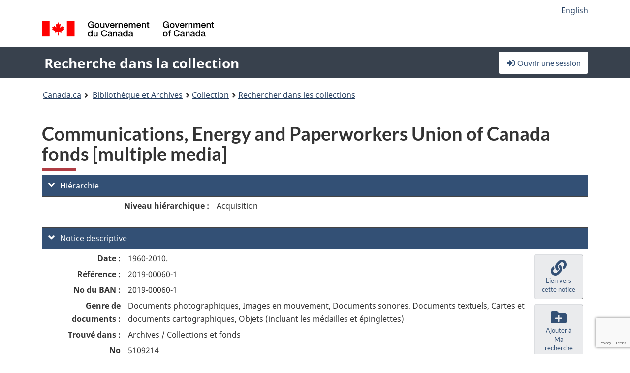

--- FILE ---
content_type: text/html; charset=utf-8
request_url: https://recherche-collection-search.bac-lac.gc.ca/fra/accueil/notice?app=fonandcol&IdNumber=5109214
body_size: 60393
content:
 

<!DOCTYPE html>
<!--[if lt IE 9]><html class="no-js lt-ie9" lang="fr" dir="ltr"><![endif]--><!--[if gt IE 8]><!-->
<html class="no-js" lang="fr" dir="ltr">
<!--<![endif]-->
<head>
    <meta charset="utf-8">
    <!-- Web Experience Toolkit (WET) / Boîte à outils de l'expérience Web (BOEW) wet-boew.github.io/wet-boew/License-en.html / wet-boew.github.io/wet-boew/Licence-fr.html -->
    <meta http-equiv="X-UA-Compatible" content="IE=edge" />
    <title>Communications, Energy and Paperworkers Union of Canada fonds [multiple media] Archives / Collections et fonds</title>
    <meta content="width=device-width,initial-scale=1" name="viewport">
    <!-- Meta data -->
    <meta name="dcterms.title" content="Communications, Energy and Paperworkers Union of Canada fonds [multiple media] Archives / Collections et fonds">
    <meta name="dcterms.creator" content="Bibliothèque et Archives Canada">
    <meta name="dcterms.language" title="ISO639-2" content="fra">
    <meta name="dcterms.service" content="BAC-LAC">
    <meta name="dcterms.accessRights" content="2">
    <meta name="dcterms.modified" title="W3CDTF" content="2026-01-12"/>
    
    <meta name="description" content="Application Description">
    <meta name="dcterms.issued" title="W3CDTF" content="Date published (2016-11-25) / Date de publication (2016-11-25)">
    <meta name="dcterms.modified" title="W3CDTF" content="Date modified (2023-12-12) / Date de modification (2023-12-12)">
    <meta name="dcterms.subject" title="scheme" content="French subject terms / Termes de sujet en français">
    
 
 
    <script src="https://www.canada.ca/etc/designs/canada/cdts/gcweb/v5_0_4/cdts/compiled/wet-fr.js"></script>
    <!--[if gte IE 9 | !IE ]><!-->
    <link rel="apple-touch-icon" sizes="57x57 72x72 114x114 144x144 150x150" class="wb-favicon" href="https://www.canada.ca/etc/designs/canada/cdts/gcweb/v5_0_4/wet-boew/assets/favicon-mobile.png">
    <link href="https://www.canada.ca/etc/designs/canada/cdts/gcweb/v5_0_4/wet-boew/assets/favicon.ico" rel="icon" type="image/x-icon" class="wb-init wb-favicon-inited">
    
    
        <link rel="stylesheet" href="https://www.canada.ca/etc/designs/canada/cdts/gcweb/v5_0_4/wet-boew/css/theme.min.css" />
    
    <link rel="stylesheet" href="https://www.canada.ca/etc/designs/canada/cdts/gcweb/v5_0_4/cdts/cdtsfixes.css" />
    <link rel="stylesheet" href="https://www.canada.ca/etc/designs/canada/cdts/gcweb/v5_0_4/cdts/cdtsapps.css" />
    <link rel="stylesheet" href="https://use.fontawesome.com/releases/v5.8.1/css/all.css" integrity="sha384-50oBUHEmvpQ+1lW4y57PTFmhCaXp0ML5d60M1M7uH2+nqUivzIebhndOJK28anvf" crossorigin="anonymous" />

    <script src="https://www.canada.ca/etc/designs/canada/cdts/gcweb/v5_0_4/wet-boew/js/jquery/2.2.4/jquery.min.js"></script>

    <!--<![endif]-->
    <!--[if lt IE 9]>
    <link href="https://www.canada.ca/etc/designs/canada/cdts/gcweb/v5_0_4/wet-boew/assets/favicon.ico" rel="shortcut icon">
    <script src="https://ajax.googleapis.com/ajax/libs/jquery/1.12.4/jquery.min.js"></script>
    <![endif]-->
    <link rel="stylesheet" href="/GcWeb/css/site.min.css" />

    
    <link href="/lib/jquery-ui-1.13.2/jquery-ui.min.css" rel="stylesheet" />
    <link rel="stylesheet" href="/css/site.css?v=Uqvn1DzzL6G2eMww6vpajmNMLO0">
    <link rel="stylesheet" href="https://colabapi.bac-lac.gc.ca//hv/uv/uv.css" />
    <style>
        select.form-control {
            -webkit-appearance: menulist !important;
            -moz-appearance: menulist !important;
            -ms-appearance: menulist !important;
            -o-appearance: menulist !important;
            appearance: menulist !important;
            }
        </style>
        
    <link href="/css/RecordDisplay.css?v=yRzrbHw5kvnrKeBTe5lRCOY-by4" rel="stylesheet" />
    <link href="/css/HVContainer.css?v=UuEOL_zfh4r-A6I0NfBlqByNv3A" rel="stylesheet" />


    <link rel="stylesheet" href="https://cdn.design-system.alpha.canada.ca/%40cdssnc/gcds-components@0.43.1/dist/gcds/gcds.css" />



        <script src="//assets.adobedtm.com/be5dfd287373/0127575cd23a/launch-f7c3e6060667.min.js"></script>

</head>
<body class="page-type-nav" vocab="http://schema.org/" typeof="WebPage">
    <div id="def-top">
    </div>
    <!-- Write closure template -->
    <script>
        var defTop = document.getElementById("def-top");
        defTop.outerHTML = wet.builder.appTop({
  "appName": [
    {
      "text": "Recherche dans la collection",
      "href": "/fra"
    }
  ],
  "breadcrumbs": [
    {
      "title": "Canada.ca",
      "href": "https://www.canada.ca/fr.html"
    },
    {
      "title": "Biblioth\u00E8que et Archives",
      "href": "https://bibliotheque-archives.canada.ca/fra"
    }
  ],
  "lngLinks": [
    {
      "lang": "en",
      "href": "/eng/home/record?app=fonandcol\u0026IdNumber=5109214",
      "text": "English"
    }
  ],
  "signIn": [
    {
      "href": "/fra/account/login"
    }
  ],
  "menuLinks": [],
  "search": false,
  "siteMenu": false,
  "showPreContent": false
});
    </script>

    <main role="main" property="mainContentOfPage" class="container">


        
    


        <h1 property="name" id="wb-cont">Communications, Energy and Paperworkers Union of Canada fonds [multiple media] Archives / Collections et fonds</h1>

        

        




    <script>
        $('a.app-name').get(0).innerHTML = 'Recherche dans la collection';
    </script>
    



            <script nomodule src="https://colabapi.bac-lac.gc.ca/hv/colab/lac-harmonized-viewer-module/lac-harmonized-viewer-module.js"></script>
            <script type="module" src="https://colabapi.bac-lac.gc.ca/hv/colab/lac-harmonized-viewer-module/lac-harmonized-viewer-module.esm.js"></script>
            <script src="https://colabapi.bac-lac.gc.ca//hv/uv/umd/UV.js"></script>
            <script>var uvj$ = jQuery.noConflict()</script>
            <div>
                <lac-harmonized-viewer id="hv-fonandcol5109214"
                                       reference-system="fonandcol"
                                       item-number="5109214"
                                       app-Environment="Prod"
                                       language="fr"
                                       ecopy=""
                                       style="display:block"
                                       suppress-gallery="false"
                                       kwic-q=""
                                       kwic-q-exact=""
                                       kwic-q-any=""
                                       kwic-q-none=""
                                       kwic-count=""
                                       kwic-pages=""
                                       kwic-ecopies="">
                </lac-harmonized-viewer>
            </div>
            <div id="record-display">
                <ul class="list-unstyled">
                        

    <li>
        <section>
            <a href="javascript:;" id="jq-hierarchy-a" class="CFCS-toggle CFCS-toggle-opened" aria-expanded="true" data-target="#jq-hierarchy" aria-controls="jq-hierarchy">
                <i class="fas fa-angle-down CFCS-icon-down"></i>
                <i class="fas fa-angle-right CFCS-icon-right"></i>
                Hi&#xE9;rarchie
            </a>
            <div id="jq-hierarchy" class="CFCS-collapsible" role="region" tabindex="-1">
                <div id="jq-record-fonandcol5109214" class="CFCS-table-flex">
                    <div class="CFCS-record-ck-div CFCS-hide-to-printer CFCS-table-cell-flex CFCS-hide">1</div>
                    <div class="CFCS-table-cell-flex CFCS-record-thumb-wrapper CFCS-hide"><img src="/images/generic.jpg" style="width: 132px" /></div>
                    <div class="CFCS-table-cell-flex">
                        <a href="https://recherche-collection-search.bac-lac.gc.ca/fra/accueil/notice?app=fonandcol&amp;IdNumber=5109214" target="_blank" class="CFCS-hide"><h3 property="name">Communications, Energy and Paperworkers Union of Canada fonds [multiple media]</h3></a>
                        <div>
                            <div id="dl-hierarchy-fonandcol5109214" class="CFCS-margin-b-0 CFCS-table-flex">
                                    

    <div class="CFCS-table-row-flex">
        <div id="dt-recordhierarchylevelfrfonandcol5109214" class="CFCS-row-label ">Niveau hi&#xE9;rarchique&#xA0;:</div>
        <div id="dd-recordhierarchylevelfrfonandcol5109214" class="CFCS-row-value ">
Acquisition        </div>
    </div>

                                        


                            </div>
                        </div>
                    </div>
                </div>
            </div>
        </section>
    </li>

                        


                    

    <li>
        <section>
            <a href="javascript:;" id="jq-brief-a" class="CFCS-toggle CFCS-toggle-opened" aria-expanded="true" data-target="#jq-brief" aria-controls="jq-brief">
                <i class="fas fa-angle-down CFCS-icon-down"></i>
                <i class="fas fa-angle-right CFCS-icon-right"></i>
                Notice descriptive
            </a>
            <div id="jq-brief" class="CFCS-collapsible" role="region" tabindex="-1">
                <div id="jq-record-fonandcol5109214" class="CFCS-table-flex">
                    <div class="CFCS-record-ck-div CFCS-hide-to-printer CFCS-table-cell-flex CFCS-hide">1</div>
                    <div class="CFCS-table-cell-flex CFCS-record-thumb-wrapper CFCS-hide"><img src="/images/generic.jpg" style="width: 132px" /></div>
                    <div class="CFCS-table-cell-flex">
                            <a href="https://recherche-collection-search.bac-lac.gc.ca/fra/accueil/notice?app=fonandcol&amp;IdNumber=5109214" target="_blank" class="CFCS-hide"><h3 property="name">Communications, Energy and Paperworkers Union of Canada fonds [multiple media]</h3></a>
                        <div>
                                

    <div id="dl-brief-fonandcol5109214" class="CFCS-margin-b-0 CFCS-table-flex">
            

    <div class="CFCS-table-row-flex">
        <div id="dt-recordnotecode24datesofcreationfonandcol5109214" class="CFCS-row-label ">Date&#xA0;:</div>
        <div id="dd-recordnotecode24datesofcreationfonandcol5109214" class="CFCS-row-value ">
1960-2010.        </div>
    </div>

            

    <div class="CFCS-table-row-flex">
        <div id="dt-recordreferencefrfonandcol5109214" class="CFCS-row-label ">R&#xE9;f&#xE9;rence&#xA0;:</div>
        <div id="dd-recordreferencefrfonandcol5109214" class="CFCS-row-value ">
2019-00060-1        </div>
    </div>

            


            

    <div class="CFCS-table-row-flex">
        <div id="dt-recordcontrolnumbercode152textfonandcol5109214" class="CFCS-row-label ">No du BAN&#xA0;:</div>
        <div id="dd-recordcontrolnumbercode152textfonandcol5109214" class="CFCS-row-value ">
2019-00060-1        </div>
    </div>

            


            


            


            

    <div class="CFCS-table-row-flex">
        <div id="dt-recordtypeofmaterialfrfonandcol5109214" class="CFCS-row-label ">Genre de documents&#xA0;:</div>
        <div id="dd-recordtypeofmaterialfrfonandcol5109214" class="CFCS-row-value ">
Documents photographiques, Images en mouvement, Documents sonores, Documents textuels, Cartes et documents cartographiques, Objets (incluant les médailles et épinglettes)        </div>
    </div>

            

    

    <div class="CFCS-table-row-flex">
        <div id="dt-foundinfonandcol5109214" class="CFCS-row-label ">Trouv&#xE9; dans&#xA0;:</div>
        <div id="dd-foundinfonandcol5109214" class="CFCS-row-value ">
Archives / Collections et fonds        </div>
    </div>

   
            

        
            

    

    <div class="CFCS-table-row-flex">
        <div id="dt-idnumberfonandcol5109214" class="CFCS-row-label ">No d&#x27;identification&#xA0;:</div>
        <div id="dd-idnumberfonandcol5109214" class="CFCS-row-value ">
5109214        </div>
    </div>


            

    <div class="CFCS-table-row-flex">
        <div id="dt-recordnotecode24datesofcreationfonandcol5109214" class="CFCS-row-label ">Date(s)&#xA0;:</div>
        <div id="dd-recordnotecode24datesofcreationfonandcol5109214" class="CFCS-row-value ">
1960-2010.        </div>
    </div>

            


            

    <div class="CFCS-table-row-flex">
        <div id="dt-recordplaceofcreationfrfonandcol5109214" class="CFCS-row-label ">Lieu de cr&#xE9;ation&#xA0;:</div>
        <div id="dd-recordplaceofcreationfrfonandcol5109214" class="CFCS-row-value ">
Canada        </div>
    </div>

            


            


            


            


            

    <div class="CFCS-table-row-flex">
        <div id="dt-phydesextentfonandcol5109214" class="CFCS-row-label ">&#xC9;tendue&#xA0;:</div>
        <div id="dd-phydesextentfonandcol5109214" class="CFCS-row-value ">
20 m of textual records.<br />ca. 100 photographs.<br />ca. 50 videocassettes.<br />ca. 30 audio cassettes.<br />1 map : col. ; 60 x 75 cm.<br />1 button : col. ; 5.5 cm (diam.).        </div>
    </div>

            

    <div class="CFCS-table-row-flex">
        <div id="dt-recordlanguageofmaterialfrfonandcol5109214" class="CFCS-row-label ">Langue du document&#xA0;:</div>
        <div id="dd-recordlanguageofmaterialfrfonandcol5109214" class="CFCS-row-value ">
anglais        </div>
    </div>

            

    <div class="CFCS-table-row-flex">
        <div id="dt-recordaddedlanguageofmaterialfrfonandcol5109214" class="CFCS-row-label ">Langue du document additionnelle&#xA0;:</div>
        <div id="dd-recordaddedlanguageofmaterialfrfonandcol5109214" class="CFCS-row-value ">
anglais, français        </div>
    </div>

            


            

    <div class="CFCS-table-row-flex">
        <div id="dt-recordnotecode205textfonandcol5109214" class="CFCS-row-label ">Port&#xE9;e et contenu&#xA0;:</div>
        <div id="dd-recordnotecode205textfonandcol5109214" class="CFCS-row-value ">
                

    <div id="jq-container-body-recordnotecode205textfonandcol5109214" class="CFCS-field-container" style="">
            <span>Accession consists of records created and/or maintained by Communications, Energy and Paperworkers (CEP) union.<br /><br />Accession also includes records created by predecessor unions of the CEP including: Canadian Paperworkers Union (CPU), Energy and Chemical Workers Union (ECWU), Communications and Electrical Workers of Canada (CWC), and National Association of Broadcast Employees and Technicians (NABET).</span>
    </div>
    <div id="jq-container-toggle-recordnotecode205textfonandcol5109214" style="display:none" aria-hidden="true">
        <button id="jq-show-link-btn-recordnotecode205textfonandcol5109214" class="CFCS-text-underline btn btn-link"
           onclick="$(this).hide(); $('#jq-hide-link-btn-recordnotecode205textfonandcol5109214').show(); $('#jq-container-body-recordnotecode205textfonandcol5109214').removeClass('CFCS-Text-truncated-2l', 200);"
           style="text-decoration:none; padding: 0;">Afficher plus</button>
        <button id="jq-hide-link-btn-recordnotecode205textfonandcol5109214" class="CFCS-text-underline btn btn-link"
           onclick="$(this).hide(); $('#jq-show-link-btn-recordnotecode205textfonandcol5109214').show(); $('#jq-container-body-recordnotecode205textfonandcol5109214').addClass('CFCS-Text-truncated-2l', 200);"
           style="text-decoration:none; padding: 0;">Afficher moins</button>
    </div>
        <span id="jq-container-script-recordnotecode205textfonandcol5109214">
            <script>
let textLengthrecordnotecode205textfonandcol5109214 = $('#jq-container-body-recordnotecode205textfonandcol5109214').text().length;
let containerHeightrecordnotecode205textfonandcol5109214 = $('#jq-container-body-recordnotecode205textfonandcol5109214').outerHeight();
if (containerHeightrecordnotecode205textfonandcol5109214 > 90) {
  $('#jq-container-toggle-recordnotecode205textfonandcol5109214').show();
  $('#jq-show-link-btn-recordnotecode205textfonandcol5109214').show();
  $('#jq-hide-link-btn-recordnotecode205textfonandcol5109214').hide();
  $('#jq-container-body-recordnotecode205textfonandcol5109214').addClass('CFCS-Text-truncated-2l');
} else {
  $('#jq-container-toggle-recordnotecode205textfonandcol5109214').hide();
  $('#jq-show-link-btn-recordnotecode205textfonandcol5109214').hide();
  $('#jq-hide-link-btn-recordnotecode205textfonandcol5109214').hide();
  $('#jq-container-body-recordnotecode205textfonandcol5109214').removeClass('CFCS-Text-truncated-2l');
}
</script>
        </span>

        </div>
    </div>

            

    <div class="CFCS-table-row-flex">
        <div id="dt-recordprovenancefonandcol5109214" class="CFCS-row-label ">Provenance&#xA0;:</div>
        <div id="dd-recordprovenancefonandcol5109214" class="CFCS-row-value ">
                

    <div id="jq-container-body-recordprovenancefonandcol5109214" class="CFCS-field-container" style="">
            

        <ol id="ol-recordprovenancefonandcol5109214" class="">
                    <li id="li-recordprovenancefonandcol5109214">
                        <a id="link-recordprovenancefonandcol5109214" name="link-recordprovenancefonandcol5109214" href="https://recherche-collection-search.bac-lac.gc.ca/fra/Accueil/Resultat?DataSource=Archives|FonAndCol&amp;SearchIn_1=Name&amp;SearchInText_1=Communications, Energy and Paperworkers Union of Canada&amp;ST=SAD">Communications, Energy and Paperworkers Union of Canada</a>
                    </li>
                    <li id="li-recordprovenancefonandcol5109214">
                        <a id="link-recordprovenancefonandcol5109214" name="link-recordprovenancefonandcol5109214" href="https://recherche-collection-search.bac-lac.gc.ca/fra/Accueil/Resultat?DataSource=Archives|FonAndCol&amp;SearchIn_1=Name&amp;SearchInText_1=Syndicat canadien des communications, de l&#x27;&#xE9;nergie et du papier&amp;ST=SAD">Syndicat canadien des communications, de l'énergie et du papier</a>
                    </li>
        </ol>

    </div>
    <div id="jq-container-toggle-recordprovenancefonandcol5109214" style="display:none" aria-hidden="true">
        <button id="jq-show-link-btn-recordprovenancefonandcol5109214" class="CFCS-text-underline btn btn-link"
           onclick="$(this).hide(); $('#jq-hide-link-btn-recordprovenancefonandcol5109214').show(); $('#jq-container-body-recordprovenancefonandcol5109214').removeClass('CFCS-Text-truncated-2l', 200);"
           style="text-decoration:none; padding: 0;">Afficher plus</button>
        <button id="jq-hide-link-btn-recordprovenancefonandcol5109214" class="CFCS-text-underline btn btn-link"
           onclick="$(this).hide(); $('#jq-show-link-btn-recordprovenancefonandcol5109214').show(); $('#jq-container-body-recordprovenancefonandcol5109214').addClass('CFCS-Text-truncated-2l', 200);"
           style="text-decoration:none; padding: 0;">Afficher moins</button>
    </div>
        <span id="jq-container-script-recordprovenancefonandcol5109214">
            <script>
let textLengthrecordprovenancefonandcol5109214 = $('#jq-container-body-recordprovenancefonandcol5109214').text().length;
let containerHeightrecordprovenancefonandcol5109214 = $('#jq-container-body-recordprovenancefonandcol5109214').outerHeight();
if (containerHeightrecordprovenancefonandcol5109214 > 90) {
  $('#jq-container-toggle-recordprovenancefonandcol5109214').show();
  $('#jq-show-link-btn-recordprovenancefonandcol5109214').show();
  $('#jq-hide-link-btn-recordprovenancefonandcol5109214').hide();
  $('#jq-container-body-recordprovenancefonandcol5109214').addClass('CFCS-Text-truncated-2l');
} else {
  $('#jq-container-toggle-recordprovenancefonandcol5109214').hide();
  $('#jq-show-link-btn-recordprovenancefonandcol5109214').hide();
  $('#jq-hide-link-btn-recordprovenancefonandcol5109214').hide();
  $('#jq-container-body-recordprovenancefonandcol5109214').removeClass('CFCS-Text-truncated-2l');
}
</script>
        </span>

        </div>
    </div>

            


            


                

    <div class="CFCS-table-row-flex">
        <div id="dt-additionalinfofonandcol5109214" class="CFCS-row-label ">Information additionnelle&#xA0;:</div>
        <div id="dd-additionalinfofonandcol5109214" class="CFCS-row-value ">
                

    <div id="jq-container-body-additionalinfofonandcol5109214" class="CFCS-field-container" style="">
                    

    <div class="CFCS-table-row-flex">
        <div id="dt-recordnotecode50textfonandcol5109214" class="CFCS-row-label ">Note g&#xE9;n&#xE9;rale&#xA0;:</div>
        <div id="dd-recordnotecode50textfonandcol5109214" class="CFCS-row-value ">
Acquired from Unifor, the successor of the CEP, in 2017.        </div>
    </div>

    </div>
    <div id="jq-container-toggle-additionalinfofonandcol5109214" style="display:none" aria-hidden="true">
        <button id="jq-show-link-btn-additionalinfofonandcol5109214" class="CFCS-text-underline btn btn-link"
           onclick="$(this).hide(); $('#jq-hide-link-btn-additionalinfofonandcol5109214').show(); $('#jq-container-body-additionalinfofonandcol5109214').removeClass('CFCS-Text-truncated-2l', 200);"
           style="text-decoration:none; padding: 0;">Afficher plus</button>
        <button id="jq-hide-link-btn-additionalinfofonandcol5109214" class="CFCS-text-underline btn btn-link"
           onclick="$(this).hide(); $('#jq-show-link-btn-additionalinfofonandcol5109214').show(); $('#jq-container-body-additionalinfofonandcol5109214').addClass('CFCS-Text-truncated-2l', 200);"
           style="text-decoration:none; padding: 0;">Afficher moins</button>
    </div>

        </div>
    </div>

            


            


            


            


            

    <div class="CFCS-table-row-flex">
        <div id="dt-recordrecordsourcefrfonandcol5109214" class="CFCS-row-label ">Source&#xA0;:</div>
        <div id="dd-recordrecordsourcefrfonandcol5109214" class="CFCS-row-value ">
Privé        </div>
    </div>

            


            

    <div class="CFCS-table-row-flex">
        <div id="dt-recordrelatedcontrolnumberfonandcol5109214" class="CFCS-row-label ">No de contr&#xF4;le reli&#xE9;s&#xA0;:</div>
        <div id="dd-recordrelatedcontrolnumberfonandcol5109214" class="CFCS-row-value ">
                

    <div id="jq-container-body-recordrelatedcontrolnumberfonandcol5109214" class="CFCS-field-container" style="">
            <span>R16007-0-2-E<br />R16007-0-2-F</span>
    </div>
    <div id="jq-container-toggle-recordrelatedcontrolnumberfonandcol5109214" style="display:none" aria-hidden="true">
        <button id="jq-show-link-btn-recordrelatedcontrolnumberfonandcol5109214" class="CFCS-text-underline btn btn-link"
           onclick="$(this).hide(); $('#jq-hide-link-btn-recordrelatedcontrolnumberfonandcol5109214').show(); $('#jq-container-body-recordrelatedcontrolnumberfonandcol5109214').removeClass('CFCS-Text-truncated-2l', 200);"
           style="text-decoration:none; padding: 0;">Afficher plus</button>
        <button id="jq-hide-link-btn-recordrelatedcontrolnumberfonandcol5109214" class="CFCS-text-underline btn btn-link"
           onclick="$(this).hide(); $('#jq-show-link-btn-recordrelatedcontrolnumberfonandcol5109214').show(); $('#jq-container-body-recordrelatedcontrolnumberfonandcol5109214').addClass('CFCS-Text-truncated-2l', 200);"
           style="text-decoration:none; padding: 0;">Afficher moins</button>
    </div>
        <span id="jq-container-script-recordrelatedcontrolnumberfonandcol5109214">
            <script>
let textLengthrecordrelatedcontrolnumberfonandcol5109214 = $('#jq-container-body-recordrelatedcontrolnumberfonandcol5109214').text().length;
let containerHeightrecordrelatedcontrolnumberfonandcol5109214 = $('#jq-container-body-recordrelatedcontrolnumberfonandcol5109214').outerHeight();
if (containerHeightrecordrelatedcontrolnumberfonandcol5109214 > 90) {
  $('#jq-container-toggle-recordrelatedcontrolnumberfonandcol5109214').show();
  $('#jq-show-link-btn-recordrelatedcontrolnumberfonandcol5109214').show();
  $('#jq-hide-link-btn-recordrelatedcontrolnumberfonandcol5109214').hide();
  $('#jq-container-body-recordrelatedcontrolnumberfonandcol5109214').addClass('CFCS-Text-truncated-2l');
} else {
  $('#jq-container-toggle-recordrelatedcontrolnumberfonandcol5109214').hide();
  $('#jq-show-link-btn-recordrelatedcontrolnumberfonandcol5109214').hide();
  $('#jq-hide-link-btn-recordrelatedcontrolnumberfonandcol5109214').hide();
  $('#jq-container-body-recordrelatedcontrolnumberfonandcol5109214').removeClass('CFCS-Text-truncated-2l');
}
</script>
        </span>

        </div>
    </div>

            


            


            


            


            


    </div>

                        </div>
                    </div>
                    <div id="jq-myresearch-fonandcol5109214" class="CFCS-table-cell-flex text-center CFCS-width-100px CFCS-v-align-top">
                            <a class="btn btn-default wb-lbx CFCS-margin-5-0-5-0" href="#link-to-this-rec" onclick="let recUrl=UpdateUrlEcopy('https://central.bac-lac.gc.ca/.redirect?app=fonandcol&id=5109214&lang=fra'); $('#jq-rec-url').val(recUrl); AdjustPopupCss();" role="button" title="Lien vers cette notice"><i class="fas fa-link CFCS-font-size-2em"><span class="wb-inv">Lien vers cette notice</span></i><div class="CFCS-font-size-08em">Lien vers cette notice</div></a>
                            <br />
                            <a id="jq-add-to-research-fonandcol-5109214" class="btn btn-default wb-lbx CFCS-margin-5-0-5-0" href="#section-require-login" onclick="SetPendingAddToResearch('fonandcol-5109214'); AdjustPopupCss();" role="button" title="Ouvrir une session pour commencer à sauvegarder des notices"><i class="fas fa-folder-plus CFCS-font-size-2em"><span class="wb-inv">Ouvrir une session pour commencer à sauvegarder des notices</span></i><div class="CFCS-font-size-08em">Ajouter à Ma recherche</div></a>
                            
<section id="link-to-this-rec" class="mfp-hide modal-dialog modal-content overlay-def">
    <header class="modal-header"><h2 class="modal-title" id="lbx-title">Lien vers cette notice</h2></header>
    <div class="modal-body">
        <div>Le lien correspond &#xE0; la page Web qui d&#xE9;crit ce document en particulier. Contrairement au lien temporaire de votre navigateur, celui-ci vous permettra &#xE0; l&#x27;avenir d&#x27;acc&#xE9;der &#xE0; cette page et de la citer comme r&#xE9;f&#xE9;rence.&#xD;&#xA;Pour &#xE9;tablir un lien avec cette notice, copier-coller l&#x27;adresse URL &#xE0; l&#x27;endroit d&#xE9;sir&#xE9; (dans un wiki, un blogue ou un document).</div>
        <div class="allWidth" style="margin-top: 10px; font-style: italic;">
            <input type="text" id="jq-rec-url" value="" class="form-control CFCS-inline-block" style="min-width:90%" />
            <i class="fas fa-copy CFCS-color-bluegrey" style="cursor: pointer; font-size: 1.5em;" title="Copier le lien dans le presse-papiers" onclick="$('#jq-rec-url').select();document.execCommand('copy');"></i>
        </div>
    </div>
    <div class="modal-footer">
        <button type="button" id="jq-button-login-close" class="btn btn-default popup-modal-dismiss" onclick="SaveTopScrollPosition()">Fermer</button>
    </div>
    <button type="button" title="Fermer" class="mfp-close">×<span class="wb-inv">Fermer</span></button>
</section>
                                
    <section id="section-require-login" class="mfp-hide modal-dialog modal-content overlay-def">
        <header class="modal-header"><h2 class="modal-title" id="lbx-title">Ouvrir une session</h2></header>
        <div class="modal-body">
            Ouvrir une session pour commencer &#xE0; sauvegarder des notices
        </div>
        <div class="modal-footer">
            <a id="jq-button-login" class="btn btn-primary" href="/fra/account/login?returnUrl=%2ffra%2faccueil%2fnotice%3fapp%3dfonandcol%26IdNumber%3d5109214" onclick="SaveTopScrollPosition(); TriggerPopupAddToResearch()">Ouvrir une session</a>
            <button type="button" id="jq-button-login-cancel" class="btn btn-default popup-modal-dismiss">Annuler</button>
        </div>
        <button type="button" title="Fermer" class="mfp-close">×<span class="wb-inv">Fermer</span></button>
    </section>    

                    </div>
                </div>
            </div>
        </section>
    </li>

                    

        <li>
            <section>
                <a href="javascript:;" id="jq-ordering-a" class="CFCS-toggle CFCS-toggle-opened" aria-expanded="true" data-target="#jq-ordering" aria-controls="jq-ordering">
                    <i class="fas fa-angle-down CFCS-icon-down"></i>
                    <i class="fas fa-angle-right CFCS-icon-right"></i>
                    Pour r&#xE9;server ou commander des documents
                </a>
                <div id="jq-ordering" class="CFCS-collapsible" role="region" tabindex="-1">
                        

    <div id="dl-ordering-fonandcol5109214" class="CFCS-margin-b-0 CFCS-table-flex">
            

    <div class="CFCS-table-row-flex">
        <div id="dt-recordmediafonandcol5109214" class="CFCS-row-label ">Conditions d&#x27;acc&#xE8;s&#xA0;:</div>
        <div id="dd-recordmediafonandcol5109214" class="CFCS-row-value ">
                

    <div id="jq-container-body-recordmediafonandcol5109214" class="CFCS-field-container" style="">
            

            

    <div id="media-1200-block" style="/margin-bottom: 15px">
        <div id="media-1200-text" class="CFCS-coa-all">
            <div id="media-1200-left" class="CFCS-coa-left">
                <strong><em>Documents iconographiques (photo)</em></strong>
            </div>
            <div id="media-1200-right" class="CFCS-coa-right">
                [Consultation<span class="hide-on-mobile"> 99</span> Ferm&#xE9; pour fins de traitement]
            </div>
        </div>
    </div>

            

    <div id="media-1500-block" style="/margin-bottom: 15px">
        <div id="media-1500-text" class="CFCS-coa-all">
            <div id="media-1500-left" class="CFCS-coa-left">
                <strong><em>Images en mouvement (vid&#xE9;o)</em></strong>
            </div>
            <div id="media-1500-right" class="CFCS-coa-right">
                [Consultation<span class="hide-on-mobile"> 99</span> Ferm&#xE9; pour fins de traitement]
            </div>
        </div>
    </div>

            

    <div id="media-500-block" style="/margin-bottom: 15px">
        <div id="media-500-text" class="CFCS-coa-all">
            <div id="media-500-left" class="CFCS-coa-left">
                <strong><em>Documents sonores</em></strong>
            </div>
            <div id="media-500-right" class="CFCS-coa-right">
                [Consultation<span class="hide-on-mobile"> 99</span> Ferm&#xE9; pour fins de traitement]
            </div>
        </div>
    </div>

            

    <div id="media-800-block" style="/margin-bottom: 15px">
        <div id="media-800-text" class="CFCS-coa-all">
            <div id="media-800-left" class="CFCS-coa-left">
                <strong><em>Documents textuels</em></strong>
            </div>
            <div id="media-800-right" class="CFCS-coa-right">
                [Consultation<span class="hide-on-mobile"> 99</span> Ferm&#xE9; pour fins de traitement]
            </div>
        </div>
    </div>

            

    <div id="media-600-block" style="/margin-bottom: 15px">
        <div id="media-600-text" class="CFCS-coa-all">
            <div id="media-600-left" class="CFCS-coa-left">
                <strong><em>Documents cartographiques</em></strong>
            </div>
            <div id="media-600-right" class="CFCS-coa-right">
                [Consultation<span class="hide-on-mobile"> 99</span> Ferm&#xE9; pour fins de traitement]
            </div>
        </div>
    </div>

            

    <div id="media-300-block" style="/margin-bottom: 15px">
        <div id="media-300-text" class="CFCS-coa-all">
            <div id="media-300-left" class="CFCS-coa-left">
                <strong><em>Objet</em></strong>
            </div>
            <div id="media-300-right" class="CFCS-coa-right">
                [Consultation<span class="hide-on-mobile"> 99</span> Ferm&#xE9; pour fins de traitement]
            </div>
        </div>
    </div>


    </div>
    <div id="jq-container-toggle-recordmediafonandcol5109214" style="display:none" aria-hidden="true">
        <button id="jq-show-link-btn-recordmediafonandcol5109214" class="CFCS-text-underline btn btn-link"
           onclick="$(this).hide(); $('#jq-hide-link-btn-recordmediafonandcol5109214').show(); $('#jq-container-body-recordmediafonandcol5109214').removeClass('CFCS-Text-truncated-2l', 200);"
           style="text-decoration:none; padding: 0;">Afficher plus</button>
        <button id="jq-hide-link-btn-recordmediafonandcol5109214" class="CFCS-text-underline btn btn-link"
           onclick="$(this).hide(); $('#jq-show-link-btn-recordmediafonandcol5109214').show(); $('#jq-container-body-recordmediafonandcol5109214').addClass('CFCS-Text-truncated-2l', 200);"
           style="text-decoration:none; padding: 0;">Afficher moins</button>
    </div>
        <span id="jq-container-script-recordmediafonandcol5109214">
            <script>
let textLengthrecordmediafonandcol5109214 = $('#jq-container-body-recordmediafonandcol5109214').text().length;
let containerHeightrecordmediafonandcol5109214 = $('#jq-container-body-recordmediafonandcol5109214').outerHeight();
if (containerHeightrecordmediafonandcol5109214 > 90) {
  $('#jq-container-toggle-recordmediafonandcol5109214').show();
  $('#jq-show-link-btn-recordmediafonandcol5109214').show();
  $('#jq-hide-link-btn-recordmediafonandcol5109214').hide();
  $('#jq-container-body-recordmediafonandcol5109214').addClass('CFCS-Text-truncated-2l');
} else {
  $('#jq-container-toggle-recordmediafonandcol5109214').hide();
  $('#jq-show-link-btn-recordmediafonandcol5109214').hide();
  $('#jq-hide-link-btn-recordmediafonandcol5109214').hide();
  $('#jq-container-body-recordmediafonandcol5109214').removeClass('CFCS-Text-truncated-2l');
}
</script>
        </span>

        </div>
    </div>

            

    <div class="CFCS-table-row-flex">
        <div id="dt-recordnotecode111textfonandcol5109214" class="CFCS-row-label ">Modalit&#xE9;s d&#x27;utilisation&#xA0;:</div>
        <div id="dd-recordnotecode111textfonandcol5109214" class="CFCS-row-value ">
                

    <div id="jq-container-body-recordnotecode111textfonandcol5109214" class="CFCS-field-container" style="">
            <span>Copyright belongs to the Crown. Credit Library and Archives of Canada.</span>
    </div>
    <div id="jq-container-toggle-recordnotecode111textfonandcol5109214" style="display:none" aria-hidden="true">
        <button id="jq-show-link-btn-recordnotecode111textfonandcol5109214" class="CFCS-text-underline btn btn-link"
           onclick="$(this).hide(); $('#jq-hide-link-btn-recordnotecode111textfonandcol5109214').show(); $('#jq-container-body-recordnotecode111textfonandcol5109214').removeClass('CFCS-Text-truncated-2l', 200);"
           style="text-decoration:none; padding: 0;">Afficher plus</button>
        <button id="jq-hide-link-btn-recordnotecode111textfonandcol5109214" class="CFCS-text-underline btn btn-link"
           onclick="$(this).hide(); $('#jq-show-link-btn-recordnotecode111textfonandcol5109214').show(); $('#jq-container-body-recordnotecode111textfonandcol5109214').addClass('CFCS-Text-truncated-2l', 200);"
           style="text-decoration:none; padding: 0;">Afficher moins</button>
    </div>
        <span id="jq-container-script-recordnotecode111textfonandcol5109214">
            <script>
let textLengthrecordnotecode111textfonandcol5109214 = $('#jq-container-body-recordnotecode111textfonandcol5109214').text().length;
let containerHeightrecordnotecode111textfonandcol5109214 = $('#jq-container-body-recordnotecode111textfonandcol5109214').outerHeight();
if (containerHeightrecordnotecode111textfonandcol5109214 > 90) {
  $('#jq-container-toggle-recordnotecode111textfonandcol5109214').show();
  $('#jq-show-link-btn-recordnotecode111textfonandcol5109214').show();
  $('#jq-hide-link-btn-recordnotecode111textfonandcol5109214').hide();
  $('#jq-container-body-recordnotecode111textfonandcol5109214').addClass('CFCS-Text-truncated-2l');
} else {
  $('#jq-container-toggle-recordnotecode111textfonandcol5109214').hide();
  $('#jq-show-link-btn-recordnotecode111textfonandcol5109214').hide();
  $('#jq-hide-link-btn-recordnotecode111textfonandcol5109214').hide();
  $('#jq-container-body-recordnotecode111textfonandcol5109214').removeClass('CFCS-Text-truncated-2l');
}
</script>
        </span>

        </div>
    </div>

    </div>

                        <div class="CFCS-width-all alert alert-info" style="font-size: .8em">
                            <p>
                                Vous pouvez
                                <a href="https://bibliotheque-archives.canada.ca/fra/services/public/consulter-materiel-bac/order-archival-material/Pages/commander-documents-archives.aspx" target="_blank" class="alert-link">r&#xE9;server des documents &#xE0; l&#x27;avance</a>
                                pour qu&#x27;ils soient disponibles lors de votre
                                <a href="https://bibliotheque-archives.canada.ca/fra/services/public/visitez-nous/Pages/visitez-nous.aspx" target="_blank" class="alert-link">visite</a>.
                                Vous aurez besoin d&#x27;une
                                <a href="https://bibliotheque-archives.canada.ca/fra/services/public/Pages/enregistrement-intro.aspx" target="_blank" class="alert-link">carte utilisateur</a>
                                pour ce faire.
                            </p>
                            <p>
                                Vous ne pouvez pas nous rendre visite ? Vous pouvez
                                <a href="https://reproduction.bac-lac.gc.ca/fr" target="_blank" class="alert-link">acheter une reproduction</a>
                                qui vous sera envoy&#xE9;e. Certaines restrictions peuvent s&#x27;appliquer.
                            </p>
                        </div>
                </div>
            </section>
        </li>

                </ul>
                

            </div>

<script src="/js/record-display.js?v=dDFSP3FI4mNMAAbK0fWYfYQuuN0"></script>


        <div class="CFCS-width-all CFCS-debug CFCS-display-none">
            <div class="CFCS-display-table-row CFCS-background-eee">
                <div class="CFCS-display-table-cell"><strong>Event</strong></div>
                <div class="CFCS-display-table-cell"><strong>Elapsed time (mm:ss,...)</strong></div>
            </div>
                <div class="CFCS-display-table-row">
                    <div class="CFCS-display-table-cell CFCS-div-indent-0">QueryString parameter Parsing</div>
                    <div class="CFCS-display-table-cell">00:00.00</div>
                </div>
                <div class="CFCS-display-table-row">
                    <div class="CFCS-display-table-cell CFCS-div-indent-0">Load Record model</div>
                    <div class="CFCS-display-table-cell">00:00.00</div>
                </div>
                <div class="CFCS-display-table-row">
                    <div class="CFCS-display-table-cell CFCS-div-indent-1">Load record XML - Archives|FonAndCol</div>
                    <div class="CFCS-display-table-cell">00:00.00</div>
                </div>
                <div class="CFCS-display-table-row">
                    <div class="CFCS-display-table-cell CFCS-div-indent-1">Load record fields from record XML</div>
                    <div class="CFCS-display-table-cell">00:00.00</div>
                </div>
                <div class="CFCS-display-table-row">
                    <div class="CFCS-display-table-cell CFCS-div-indent-1">Load record ecopies from the DB</div>
                    <div class="CFCS-display-table-cell">00:00.00</div>
                </div>
                <div class="CFCS-display-table-row">
                    <div class="CFCS-display-table-cell CFCS-div-indent-0">Load KWIC from Search API</div>
                    <div class="CFCS-display-table-cell">00:00.00</div>
                </div>
                <div class="CFCS-display-table-row">
                    <div class="CFCS-display-table-cell CFCS-div-indent-0">Load previous / next record ids from the result list</div>
                    <div class="CFCS-display-table-cell">00:00.00</div>
                </div>
                <div class="CFCS-display-table-row">
                    <div class="CFCS-display-table-cell CFCS-div-indent-0">Save record stats</div>
                    <div class="CFCS-display-table-cell">00:00.00</div>
                </div>
                <div class="CFCS-display-table-row">
                    <div class="CFCS-display-table-cell CFCS-div-indent-0">Load Record display view</div>
                    <div class="CFCS-display-table-cell">00:00.00</div>
                </div>
        </div>


        <div id="def-preFooter">
        </div>
        <!-- Write closure template -->
        <script>
            var defPreFooter = document.getElementById("def-preFooter");
            var defPreFooterOuterHTML = wet.builder.preFooter({
  "dateModified": "2026-01-12",
  "pageDetails": true,
  "showFeedback": {
    "enabled": false
  },
  "showPostContent": false,
  "showShare": false
});


            defPreFooter.outerHTML = defPreFooterOuterHTML;
        </script>
     </main>

    <div id="def-footer">
    </div>
    <!-- Write closure template -->
    <script>
        var defFooter = document.getElementById("def-footer");
        

                defFooter.outerHTML = wet.builder.footer({
  "footerSections": {
    "title": "Biblioth\u00E8que et Archives Canada",
    "links": [
      {
        "text": "Posez-nous une question",
        "href": "https://bibliotheque-archives.canada.ca/fra/services/public/posez-nous-question/Pages/posez-nous-question.aspx",
        "newWindow": true
      },
      {
        "text": "Envoyez-nous vos commentaires",
        "href": "https://bibliotheque-archives.canada.ca/fra/Pages/retroaction.aspx",
        "newWindow": true
      }
    ]
  },
  "contextualFooter": {
    "title": "Biblioth\u00E8que et Archives Canada",
    "links": [
      {
        "text": "Posez-nous une question",
        "href": "https://bibliotheque-archives.canada.ca/fra/services/public/posez-nous-question/Pages/posez-nous-question.aspx",
        "newWindow": true
      },
      {
        "text": "Envoyez-nous vos commentaires",
        "href": "https://bibliotheque-archives.canada.ca/fra/Pages/retroaction.aspx",
        "newWindow": true
      }
    ]
  }
});
                </script>

        <div id="def-accountMenu" class="hidden">
             

        
        <li>
            <a href="/fra/account/login?returnUrl=%2Ffra%2Faccueil%2Fnotice%3Fapp%3Dfonandcol%26IdNumber%3D5109214" class="btn" role="button"><span class="fas fa-sign-in-alt fa-fw" aria-hidden="true"></span> Ouvrir une session</a>
        </li>

        </div>
    <div id="def-breadcrumb" class="hidden">
        
    <li><a href="https://bibliotheque-archives.canada.ca/fra/collection/Pages/collection.aspx">Collection</a></li>
    <li><a href="https://bibliotheque-archives.canada.ca/fra/collection/rechercher-collections/Pages/rechercher-dans-les-collections.aspx">Rechercher dans les collections</a></li>
    

    </div>

        <div id="def-menu" class="hidden">
            

        </div>

    
    
        <!--[if gte IE 9 | !IE ]><!-->
        <script src="https://www.canada.ca/etc/designs/canada/cdts/gcweb/v5_0_4/wet-boew/js/wet-boew.min.js"></script>
        <!--<![endif]-->
        <script src="https://www.canada.ca/etc/designs/canada/cdts/gcweb/v5_0_4/wet-boew/js/theme.min.js"></script>
    
    <script src="https://www.canada.ca/etc/designs/canada/cdts/gcweb/v5_0_4/cdts/cdtscustom.js"></script>

    
    <!-- Google tag (gtag.js) -->
    <script async src="https://www.googletagmanager.com/gtag/js?id=G-W7F3J3NPK6"></script>

    <script type="module" src="https://cdn.design-system.alpha.canada.ca/%40cdssnc/gcds-components@0.43.1/dist/gcds/gcds.esm.js"></script>


    <script>
        var $ = jQuery.noConflict();

        window.dataLayer = window.dataLayer || [];
        function gtag() { dataLayer.push(arguments); }
        gtag('js', new Date());
        gtag('config', 'G-W7F3J3NPK6');



        let const_AND = "AND";
        let const_OR = "OR";
        let const_NOT = "NOT";
        let vSearchCensusAdvancedUrl = "https://recherche-collection-search.bac-lac.gc.ca/fra/Recensement/RechercheAvancee";
        let vSearchCensusBasicUrl = "https://recherche-collection-search.bac-lac.gc.ca/fra/Recensement/Recherche";
        let vSearchAdvancedHelpUrl = "https://recherche-collection-search.bac-lac.gc.ca/fra/Aider/";
        let vSearchAdvancedUrl = "https://recherche-collection-search.bac-lac.gc.ca/fra/Accueil/RechercheAvancee";
        let vSearchBasicUrl = "https://recherche-collection-search.bac-lac.gc.ca/fra/Accueil/Recherche";
        let vResultPageUrl = "https://recherche-collection-search.bac-lac.gc.ca/fra/Accueil/Resultat";
        let const_API_UNRESPONSIVE = "APIUNRESPONSIVE";
        let const_BLOCK_ADDITIONAL_SEARCH_CNTNR = "jq-ADD_SEARCH_CNTNR";
        let const_BLOCK_COLLAPSE_ADDITIONAL = "jq-COLLAPSE_ADDITIONAL";
        let const_BLOCK_EXPAND_ADDITIONAL = "jq-EXPAND_ADDITIONAL";
        let const_CENSUS_YEAR_CODE = "ApplicationCode";
        let const_CONTENT_TYPE = "contenttype";
        let const_CONTENT_TYPE_BASIC = "section_basic";
        let const_CONTENT_TYPE_ADDITIONAL = "section_additional";
        let const_CONTENT_TYPE_ADVANCED = "section_advanced";
        let const_DATA_SOURCE = "DataSource";
        let const_DATA_SOURCE_SELECTED = "DataSourceSel";
        let const_DATA_SOURCE_CENSUS = "Genealogy|Census";
        let const_DATA_SOURCE_PORR = "Library|PORR";
        let const_DATA_SET = "dataset";
        let const_DATE_OPERATOR = "dateOperator";
        let const_DATES = "dates";
        let const_DIGITAL_MANIFEST_URL = "https://digitalmanifest.bac-lac.gc.ca/DigitalManifest/";
        let const_DISTRICT = "District";
        let const_DISTRICT_CODE = "DistrictCode";
        let const_DISTRICT_NAME = "DistrictName";
        let const_DISTRICT_NUMBER = "DistrictNumber";
        let const_DIVISION = "Division";
        let const_DIVISION_CODE = "DivisionCode";
        let const_DIVISION_NUMBER = "DivisionNumber";
        let const_ERR_REQ_EMAIL = "error-required-email";
        let const_ERR_INVALID_EMAIL = "error-invalid-email";
        let const_ERR_REQ_MESSAGE = "error-required-message";
        let const_ERR_UNEXPECTED = "error-unexpected";
        let const_ENV = "enviro";
        let const_FORMAT = "format";
        let const_FIRST_NAME = "FirstName";
        let const_ID_NUMBER = "IdNumber";
        let const_GEOGRAPHIC_COVERAGE_CODE = "GeographicCoverageCode";
        let const_IS_FRENCH = "true";
        let const_KEYWORD = "q";
        let const_KEYWORD_1 = "q_1";
        let const_KEYWORD_2 = "q_2";
        let const_KEYWORD_3 = "q_3";
        let const_KEYWORD_4 = "q_4";
        let const_KEYWORD_ANY = "q_any";
        let const_KEYWORD_EXACT = "q_exact";
        let const_KEYWORD_TYPE = "q_type";
        let const_KEYWORD_TYPE_1 = "q_type_1";
        let const_KEYWORD_TYPE_2 = "q_type_2";
        let const_KEYWORD_TYPE_3 = "q_type_3";
        let const_KEYWORD_TYPE_4 = "q_type_4";
        let const_MATERIAL_DATE = "MaterialDate";
        let const_ONLINE = "OnlineCode";
        let const_OPERATOR = "Operator_";
        let const_OPERATOR_0 = "Operator_0";
        let const_OPERATOR_1 = "Operator_1";
        let const_OPERATOR_2 = "Operator_2";
        let const_OPERATOR_Q = "Operator_q_";
        let const_OPERATOR_Q_0 = "Operator_q_0";
        let const_OPERATOR_Q_1 = "Operator_q_1";
        let const_OPERATOR_Q_2 = "Operator_q_2";
        let const_OPERATOR_Q_3 = "Operator_q_3";
        let const_Q_STRING = "jq-qstring";
        let const_PLEASE_WAIT = "S'il vous plaît, attendez ...";
        let const_PRESERVE_SCROLL_POSITION = "psp";
        let const_PROVINCE_CODE = "ProvinceCode";
        let const_RANGE_SLIDER = "jq-RANGE_SLIDER";
        let const_REC_PER_PAGE = "num";
        let const_SEARCH_CSS_AUTOCOMPLETE = "jq-autocomplete";
        let const_SEARCH_BY = "jq-SEARCH_BY";
        let const_SEARCH_IN = "SearchIn_";
        let const_SEARCH_IN_1 = "SearchIn_1";
        let const_SEARCH_IN_2 = "SearchIn_2";
        let const_SEARCH_IN_3 = "SearchIn_3";
        let const_SEARCH_IN_TXT = "SearchInText_";
        let const_SEARCH_IN_TXT_1 = "SearchInText_1";
        let const_SEARCH_IN_TXT_2 = "SearchInText_2";
        let const_SEARCH_IN_TXT_3 = "SearchInText_3";
        let const_SEARCH_UCC = "HasUccCode";
        let const_SEARCH_TYPE = "ST";
        let const_SEARCH_TYPE_BASIC = "SB";
        let const_SEARCH_TYPE_ADVANCED = "SAD";
        let const_SEARCH_TYPE_ADVANCED_HELP = "SAH";
        let const_SEARCH_CENSUS_TYPE_BASIC = "SCB";
        let const_SEARCH_CENSUS_TYPE_ADVANCED = "SCA";
        let const_SORT = "sort";
        let const_SPLITTER = "~";
        let const_STATUS_PROCESS_ERROR = "process-error";
        let const_STATUS_SUCCESS = "success";
        let const_STATUS_VALIDATION_ERR = "validation-error";
        let const_START_RECORD = "start";
        let const_SUB_DISTRICT = "SubDistrict";
        let const_SUB_DISTRICT_CODE = "SubDistrictCode";
        let const_SUB_DISTRICT_NAME = "SubDistrictName";
        let const_SUB_DISTRICT_NUMBER = "SubDistrictNumber";
        let const_SUB_GEOGRAPHIC_COVERAGE_CODE = "SubGeographicCoverageCode";
        let lblClose = "Fermer";
        let lblCopyEcopy = "Copier le numéro ecopy dans le presse-papiers";
        let txtDownload = "Télécharger";
        let lblEcopyNbr = "Numéro ecopy :";
        let lblNew = "Nouveau";
        let lblPleaseWait = "Veuillez patienter ...";
        let txtPrint = "Imprimer";
        let lblSelect = "Choisir";
        let txtAlreadyInFolder = "La notice est déjà présente";
        let txtAddTo = "Ajouter au";
        let vAutoCompleteDelay = "300";
        let vAutoCompleteMinLength = "3";
        let vCentralUrl = "https://central.bac-lac.gc.ca/";
        let vDateBucketId = "DateBucket";
        // let vEnviro = "prod";
        let vFavourites = "favourites";
        let vLang2 = "fr";
        let vLang3 = "fra";
        let vDatetId = "Date";
        let vRangeClear = "Supprimer la fourchette";
        let vRangeSet = "Établir une fourchette";
        let vRangeTypeFields = "";
        let vResearchFolderPrivate = "priv";
        let vResearchFolderPublic = "pub";
        let vResearchAccountMy = "my";
        let vResearchAccountLac = "lac";
        let errMyResearchAdd = "Erreur : connexion refusée";
        let errUnauthorizedMyResearchAdd = "Erreur : connexion refusée";
        let errNotFoundMyResearchAdd = "Erreur : connexion refusée";

        // Add Antiforgery token to all jQuery ajax requests
        $.ajaxSetup({
            headers: {
                'RequestVerificationToken': 'CfDJ8JrRcDJumqtEl1ZXStDakbMC7DK_Blm2deTiu3G3D-ltIBhi9pmAimXHRYGyYBVGgxLsoIt5Rfyov7ZbdDmxK8_U1ZKxzATuZOca7-Wnl3oCjsAHdVkeA0xR5eE_nQin9Z9Vjcbk_5Avmk-vp_Ol0Ds'
            }
        });

        window.antiforgery = {
            name: '__RequestVerificationToken',
            value: 'CfDJ8JrRcDJumqtEl1ZXStDakbMC7DK_Blm2deTiu3G3D-ltIBhi9pmAimXHRYGyYBVGgxLsoIt5Rfyov7ZbdDmxK8_U1ZKxzATuZOca7-Wnl3oCjsAHdVkeA0xR5eE_nQin9Z9Vjcbk_5Avmk-vp_Ol0Ds'
        };

        const bootstrapLink = document.createElement("link");
        bootstrapLink.setAttribute("href", "/bootstrap-5.0.2-dist/css/bootstrap.css");
        bootstrapLink.setAttribute("rel", "stylesheet");
        document.head.prepend(bootstrapLink);


        $(document).ready(function () {
            //Set session Id
            // let tabId = sessionStorage.getItem("tabId");
            // if (!tabId || (tabId !== sessionStorage.getItem("tabClosed"))) {
            //     tabId = Math.random().toString(36).substr(2) + Date.now().toString(36).substr(5);
            //     sessionStorage.setItem("tabId", tabId);
            // }
            // sessionStorage.removeItem("tabClosed");
            // window.addEventListener("unload", function () {
            //     sessionStorage.setItem("tabClosed", tabId);
            // });

            // let uilanguage = navigator.languages[0];
            // let userAgent = window.navigator.userAgent.toLowerCase();
            // let browserName = (function (agent) {
            //     switch (true) {
            //         case agent.indexOf("edge") > -1: return "MS Edge";
            //         case agent.indexOf("edg/") > -1: return "Edge ( chromium based)";
            //         case agent.indexOf("opr") > -1 && !!window.opr: return "Opera";
            //         case agent.indexOf("chrome") > -1 && !!window.chrome: return "Chrome";
            //         case agent.indexOf("trident") > -1: return "MS IE";
            //         case agent.indexOf("firefox") > -1: return "Mozilla Firefox";
            //         case agent.indexOf("safari") > -1: return "Safari";
            //         default: return "other";
            //     }
            // })(userAgent);
            // let osName = navigator.platform;
            // let deviceName = (function (agent) {
            //     switch (true) {
            //         case agent.indexOf("iphone") > -1: return "iPhone";
            //         case agent.indexOf("ipod/") > -1: return "iPod";
            //         case agent.indexOf("ipad") > -1: return "iPad";
            //         case agent.indexOf("blackberry") > -1: return "BlackBerry";
            //         case agent.indexOf("android") > -1: return "Android";
            //         case agent.indexOf("webos") > -1: return "webOS";
            //         case agent.indexOf("Windows phone") > -1: return "Windows Phone";
            //         case agent.indexOf("zunewp") > -1: return "ZuneWP7";
            //         default: return "Standard device";
            //     }
            // })(userAgent);
            // setTimeout(() => {
            //     let url = '/ajax/set-applog-data?sessionId=' + tabId + '&browserName=' + browserName + '&deviceName=' +
            //         deviceName + '&uilanguage=' + uilanguage + '&osname=' + osName;
            //     $.ajax({
            //         type: "GET",
            //         url: url,
            //         success: function (result) {
            //             console.log(result);
            //         },
            //         statusCode: {
            //             400: function () {
            //                 $('.jq-myresearch-add').hide();
            //                 $('#jq-myresearch-error').show();
            //             }
            //         }
            //     });
            // }, 500);


            
            //Reset local storage for content warnings
            const showContentWarning = localStorage.getItem("showContentWarning");
            if (showContentWarning != null)
            {
                const timeMins = 1800000; // 30 Mins in milliseconds
                const contentWarningTime = localStorage.getItem("ContentWarningStartTime");
                const now = new Date();
                const timeItv = now - new Date(contentWarningTime);
                console.log(now);
                console.log(contentWarningTime);
                console.log(timeItv);
                if (timeItv > timeMins) 
                {
                    console.log("Reset Content Warning");
                    localStorage.removeItem("showContentWarning");
                    localStorage.removeItem("ContentWarningStartTime");
                }
                else {
                    console.log("Content Warning will not be reset:" + timeItv);
                }
            }


            let arrowDD = document.getElementById("accountDropDownMenu");
            if (arrowDD) {
                var extraArrow = arrowDD.getElementsByClassName('expicon glyphicon glyphicon-chevron-down');
                extraArrow[0].setAttribute('style', 'display:none')

                arrowDD.addEventListener('click', function (e) {
                    setTimeout(() => {
                        var ddl = document.getElementsByClassName('dropdown-menu show').item(0);
                        if (ddl != undefined || ddl == null) {
                            ddl.setAttribute('style', 'left: auto; position: absolute; transform: translate3d(0px, 45px, 0px); top: 0px; will-change: transform;');
                        }
                    }, 10)
                }, 1);
            }
        });
    </script>

    <script src="/lib/jquery-ui-1.13.2/jquery-ui.js"></script>
    <script src="/js/site.js?v=ys9eQuCXVToiXeNVyzGnB7kIIc0"></script>
    <script src="/bootstrap-5.0.2-dist/js/bootstrap.js"></script>
    <script src="/bootstrap-5.0.2-dist/js/popper.min.js"></script>
    
    <script src="/js/my-research.js?v=D2OAJFAJFB6wjX7MJDnbkVsWrpk"></script>
    <script>
        var vMyResearchVersion = "1";
        $('#wb-cont').html('Communications, Energy and Paperworkers Union of Canada fonds [multiple media]');
    </script>
    
    <script type="text/javascript">_satellite.pageBottom();</script>


    <script type="text/javascript">
        if (typeof($.fn.dropdown) === "undefined") {
            $.getScript("/GcWeb/js/bootstrap-dropdown.min.js");
        }
    </script>

        <script>_satellite.pageBottom();</script>

    <script>
        $(document).ready(function(){
            // Append breadcrumbs
            var $defBreadcrumb = $("#def-breadcrumb");
            if ($defBreadcrumb.length) {
                $("ol.breadcrumb").append($defBreadcrumb.html());
                $defBreadcrumb.remove();
            }

            // Add menu
            var $defMenu = $("#def-menu");
            if ($defMenu.length) {
                $("#wb-sm").get(0).outerHTML = $defMenu.html();
                $defMenu.remove();
            }

            // Replace account menu
            var $defAccountMenu = $("#def-accountMenu");
            if ($defAccountMenu.length) {
                $(".app-list-account").html($defAccountMenu.html());
                $(".app-bar #accountDropDownMenu").closest("nav").attr("id", "gc-analytics-dnt");
                $(".app-bar-mb #accountDropDownMenu").closest("nav").attr("id", "gc-analytics-dnt2");
                $(".app-bar-mb #accountDropDownMenu").attr("id", "accountDropDownMenu-mb");
                $(".app-bar-mb [aria-labelledby='accountDropDownMenu']").attr("aria-labelledby", "accountDropDownMenu-mb");
                $defAccountMenu.remove();
            }

        });
    </script>

</body>
</html>

--- FILE ---
content_type: text/html; charset=utf-8
request_url: https://www.google.com/recaptcha/api2/anchor?ar=1&k=6LfVTMAUAAAAAIVaMvsLKTrsF2WqIPReqgNDrBDK&co=aHR0cHM6Ly9yZWNoZXJjaGUtY29sbGVjdGlvbi1zZWFyY2guYmFjLWxhYy5nYy5jYTo0NDM.&hl=en&v=PoyoqOPhxBO7pBk68S4YbpHZ&size=invisible&anchor-ms=20000&execute-ms=30000&cb=jpy244jt4btp
body_size: 48966
content:
<!DOCTYPE HTML><html dir="ltr" lang="en"><head><meta http-equiv="Content-Type" content="text/html; charset=UTF-8">
<meta http-equiv="X-UA-Compatible" content="IE=edge">
<title>reCAPTCHA</title>
<style type="text/css">
/* cyrillic-ext */
@font-face {
  font-family: 'Roboto';
  font-style: normal;
  font-weight: 400;
  font-stretch: 100%;
  src: url(//fonts.gstatic.com/s/roboto/v48/KFO7CnqEu92Fr1ME7kSn66aGLdTylUAMa3GUBHMdazTgWw.woff2) format('woff2');
  unicode-range: U+0460-052F, U+1C80-1C8A, U+20B4, U+2DE0-2DFF, U+A640-A69F, U+FE2E-FE2F;
}
/* cyrillic */
@font-face {
  font-family: 'Roboto';
  font-style: normal;
  font-weight: 400;
  font-stretch: 100%;
  src: url(//fonts.gstatic.com/s/roboto/v48/KFO7CnqEu92Fr1ME7kSn66aGLdTylUAMa3iUBHMdazTgWw.woff2) format('woff2');
  unicode-range: U+0301, U+0400-045F, U+0490-0491, U+04B0-04B1, U+2116;
}
/* greek-ext */
@font-face {
  font-family: 'Roboto';
  font-style: normal;
  font-weight: 400;
  font-stretch: 100%;
  src: url(//fonts.gstatic.com/s/roboto/v48/KFO7CnqEu92Fr1ME7kSn66aGLdTylUAMa3CUBHMdazTgWw.woff2) format('woff2');
  unicode-range: U+1F00-1FFF;
}
/* greek */
@font-face {
  font-family: 'Roboto';
  font-style: normal;
  font-weight: 400;
  font-stretch: 100%;
  src: url(//fonts.gstatic.com/s/roboto/v48/KFO7CnqEu92Fr1ME7kSn66aGLdTylUAMa3-UBHMdazTgWw.woff2) format('woff2');
  unicode-range: U+0370-0377, U+037A-037F, U+0384-038A, U+038C, U+038E-03A1, U+03A3-03FF;
}
/* math */
@font-face {
  font-family: 'Roboto';
  font-style: normal;
  font-weight: 400;
  font-stretch: 100%;
  src: url(//fonts.gstatic.com/s/roboto/v48/KFO7CnqEu92Fr1ME7kSn66aGLdTylUAMawCUBHMdazTgWw.woff2) format('woff2');
  unicode-range: U+0302-0303, U+0305, U+0307-0308, U+0310, U+0312, U+0315, U+031A, U+0326-0327, U+032C, U+032F-0330, U+0332-0333, U+0338, U+033A, U+0346, U+034D, U+0391-03A1, U+03A3-03A9, U+03B1-03C9, U+03D1, U+03D5-03D6, U+03F0-03F1, U+03F4-03F5, U+2016-2017, U+2034-2038, U+203C, U+2040, U+2043, U+2047, U+2050, U+2057, U+205F, U+2070-2071, U+2074-208E, U+2090-209C, U+20D0-20DC, U+20E1, U+20E5-20EF, U+2100-2112, U+2114-2115, U+2117-2121, U+2123-214F, U+2190, U+2192, U+2194-21AE, U+21B0-21E5, U+21F1-21F2, U+21F4-2211, U+2213-2214, U+2216-22FF, U+2308-230B, U+2310, U+2319, U+231C-2321, U+2336-237A, U+237C, U+2395, U+239B-23B7, U+23D0, U+23DC-23E1, U+2474-2475, U+25AF, U+25B3, U+25B7, U+25BD, U+25C1, U+25CA, U+25CC, U+25FB, U+266D-266F, U+27C0-27FF, U+2900-2AFF, U+2B0E-2B11, U+2B30-2B4C, U+2BFE, U+3030, U+FF5B, U+FF5D, U+1D400-1D7FF, U+1EE00-1EEFF;
}
/* symbols */
@font-face {
  font-family: 'Roboto';
  font-style: normal;
  font-weight: 400;
  font-stretch: 100%;
  src: url(//fonts.gstatic.com/s/roboto/v48/KFO7CnqEu92Fr1ME7kSn66aGLdTylUAMaxKUBHMdazTgWw.woff2) format('woff2');
  unicode-range: U+0001-000C, U+000E-001F, U+007F-009F, U+20DD-20E0, U+20E2-20E4, U+2150-218F, U+2190, U+2192, U+2194-2199, U+21AF, U+21E6-21F0, U+21F3, U+2218-2219, U+2299, U+22C4-22C6, U+2300-243F, U+2440-244A, U+2460-24FF, U+25A0-27BF, U+2800-28FF, U+2921-2922, U+2981, U+29BF, U+29EB, U+2B00-2BFF, U+4DC0-4DFF, U+FFF9-FFFB, U+10140-1018E, U+10190-1019C, U+101A0, U+101D0-101FD, U+102E0-102FB, U+10E60-10E7E, U+1D2C0-1D2D3, U+1D2E0-1D37F, U+1F000-1F0FF, U+1F100-1F1AD, U+1F1E6-1F1FF, U+1F30D-1F30F, U+1F315, U+1F31C, U+1F31E, U+1F320-1F32C, U+1F336, U+1F378, U+1F37D, U+1F382, U+1F393-1F39F, U+1F3A7-1F3A8, U+1F3AC-1F3AF, U+1F3C2, U+1F3C4-1F3C6, U+1F3CA-1F3CE, U+1F3D4-1F3E0, U+1F3ED, U+1F3F1-1F3F3, U+1F3F5-1F3F7, U+1F408, U+1F415, U+1F41F, U+1F426, U+1F43F, U+1F441-1F442, U+1F444, U+1F446-1F449, U+1F44C-1F44E, U+1F453, U+1F46A, U+1F47D, U+1F4A3, U+1F4B0, U+1F4B3, U+1F4B9, U+1F4BB, U+1F4BF, U+1F4C8-1F4CB, U+1F4D6, U+1F4DA, U+1F4DF, U+1F4E3-1F4E6, U+1F4EA-1F4ED, U+1F4F7, U+1F4F9-1F4FB, U+1F4FD-1F4FE, U+1F503, U+1F507-1F50B, U+1F50D, U+1F512-1F513, U+1F53E-1F54A, U+1F54F-1F5FA, U+1F610, U+1F650-1F67F, U+1F687, U+1F68D, U+1F691, U+1F694, U+1F698, U+1F6AD, U+1F6B2, U+1F6B9-1F6BA, U+1F6BC, U+1F6C6-1F6CF, U+1F6D3-1F6D7, U+1F6E0-1F6EA, U+1F6F0-1F6F3, U+1F6F7-1F6FC, U+1F700-1F7FF, U+1F800-1F80B, U+1F810-1F847, U+1F850-1F859, U+1F860-1F887, U+1F890-1F8AD, U+1F8B0-1F8BB, U+1F8C0-1F8C1, U+1F900-1F90B, U+1F93B, U+1F946, U+1F984, U+1F996, U+1F9E9, U+1FA00-1FA6F, U+1FA70-1FA7C, U+1FA80-1FA89, U+1FA8F-1FAC6, U+1FACE-1FADC, U+1FADF-1FAE9, U+1FAF0-1FAF8, U+1FB00-1FBFF;
}
/* vietnamese */
@font-face {
  font-family: 'Roboto';
  font-style: normal;
  font-weight: 400;
  font-stretch: 100%;
  src: url(//fonts.gstatic.com/s/roboto/v48/KFO7CnqEu92Fr1ME7kSn66aGLdTylUAMa3OUBHMdazTgWw.woff2) format('woff2');
  unicode-range: U+0102-0103, U+0110-0111, U+0128-0129, U+0168-0169, U+01A0-01A1, U+01AF-01B0, U+0300-0301, U+0303-0304, U+0308-0309, U+0323, U+0329, U+1EA0-1EF9, U+20AB;
}
/* latin-ext */
@font-face {
  font-family: 'Roboto';
  font-style: normal;
  font-weight: 400;
  font-stretch: 100%;
  src: url(//fonts.gstatic.com/s/roboto/v48/KFO7CnqEu92Fr1ME7kSn66aGLdTylUAMa3KUBHMdazTgWw.woff2) format('woff2');
  unicode-range: U+0100-02BA, U+02BD-02C5, U+02C7-02CC, U+02CE-02D7, U+02DD-02FF, U+0304, U+0308, U+0329, U+1D00-1DBF, U+1E00-1E9F, U+1EF2-1EFF, U+2020, U+20A0-20AB, U+20AD-20C0, U+2113, U+2C60-2C7F, U+A720-A7FF;
}
/* latin */
@font-face {
  font-family: 'Roboto';
  font-style: normal;
  font-weight: 400;
  font-stretch: 100%;
  src: url(//fonts.gstatic.com/s/roboto/v48/KFO7CnqEu92Fr1ME7kSn66aGLdTylUAMa3yUBHMdazQ.woff2) format('woff2');
  unicode-range: U+0000-00FF, U+0131, U+0152-0153, U+02BB-02BC, U+02C6, U+02DA, U+02DC, U+0304, U+0308, U+0329, U+2000-206F, U+20AC, U+2122, U+2191, U+2193, U+2212, U+2215, U+FEFF, U+FFFD;
}
/* cyrillic-ext */
@font-face {
  font-family: 'Roboto';
  font-style: normal;
  font-weight: 500;
  font-stretch: 100%;
  src: url(//fonts.gstatic.com/s/roboto/v48/KFO7CnqEu92Fr1ME7kSn66aGLdTylUAMa3GUBHMdazTgWw.woff2) format('woff2');
  unicode-range: U+0460-052F, U+1C80-1C8A, U+20B4, U+2DE0-2DFF, U+A640-A69F, U+FE2E-FE2F;
}
/* cyrillic */
@font-face {
  font-family: 'Roboto';
  font-style: normal;
  font-weight: 500;
  font-stretch: 100%;
  src: url(//fonts.gstatic.com/s/roboto/v48/KFO7CnqEu92Fr1ME7kSn66aGLdTylUAMa3iUBHMdazTgWw.woff2) format('woff2');
  unicode-range: U+0301, U+0400-045F, U+0490-0491, U+04B0-04B1, U+2116;
}
/* greek-ext */
@font-face {
  font-family: 'Roboto';
  font-style: normal;
  font-weight: 500;
  font-stretch: 100%;
  src: url(//fonts.gstatic.com/s/roboto/v48/KFO7CnqEu92Fr1ME7kSn66aGLdTylUAMa3CUBHMdazTgWw.woff2) format('woff2');
  unicode-range: U+1F00-1FFF;
}
/* greek */
@font-face {
  font-family: 'Roboto';
  font-style: normal;
  font-weight: 500;
  font-stretch: 100%;
  src: url(//fonts.gstatic.com/s/roboto/v48/KFO7CnqEu92Fr1ME7kSn66aGLdTylUAMa3-UBHMdazTgWw.woff2) format('woff2');
  unicode-range: U+0370-0377, U+037A-037F, U+0384-038A, U+038C, U+038E-03A1, U+03A3-03FF;
}
/* math */
@font-face {
  font-family: 'Roboto';
  font-style: normal;
  font-weight: 500;
  font-stretch: 100%;
  src: url(//fonts.gstatic.com/s/roboto/v48/KFO7CnqEu92Fr1ME7kSn66aGLdTylUAMawCUBHMdazTgWw.woff2) format('woff2');
  unicode-range: U+0302-0303, U+0305, U+0307-0308, U+0310, U+0312, U+0315, U+031A, U+0326-0327, U+032C, U+032F-0330, U+0332-0333, U+0338, U+033A, U+0346, U+034D, U+0391-03A1, U+03A3-03A9, U+03B1-03C9, U+03D1, U+03D5-03D6, U+03F0-03F1, U+03F4-03F5, U+2016-2017, U+2034-2038, U+203C, U+2040, U+2043, U+2047, U+2050, U+2057, U+205F, U+2070-2071, U+2074-208E, U+2090-209C, U+20D0-20DC, U+20E1, U+20E5-20EF, U+2100-2112, U+2114-2115, U+2117-2121, U+2123-214F, U+2190, U+2192, U+2194-21AE, U+21B0-21E5, U+21F1-21F2, U+21F4-2211, U+2213-2214, U+2216-22FF, U+2308-230B, U+2310, U+2319, U+231C-2321, U+2336-237A, U+237C, U+2395, U+239B-23B7, U+23D0, U+23DC-23E1, U+2474-2475, U+25AF, U+25B3, U+25B7, U+25BD, U+25C1, U+25CA, U+25CC, U+25FB, U+266D-266F, U+27C0-27FF, U+2900-2AFF, U+2B0E-2B11, U+2B30-2B4C, U+2BFE, U+3030, U+FF5B, U+FF5D, U+1D400-1D7FF, U+1EE00-1EEFF;
}
/* symbols */
@font-face {
  font-family: 'Roboto';
  font-style: normal;
  font-weight: 500;
  font-stretch: 100%;
  src: url(//fonts.gstatic.com/s/roboto/v48/KFO7CnqEu92Fr1ME7kSn66aGLdTylUAMaxKUBHMdazTgWw.woff2) format('woff2');
  unicode-range: U+0001-000C, U+000E-001F, U+007F-009F, U+20DD-20E0, U+20E2-20E4, U+2150-218F, U+2190, U+2192, U+2194-2199, U+21AF, U+21E6-21F0, U+21F3, U+2218-2219, U+2299, U+22C4-22C6, U+2300-243F, U+2440-244A, U+2460-24FF, U+25A0-27BF, U+2800-28FF, U+2921-2922, U+2981, U+29BF, U+29EB, U+2B00-2BFF, U+4DC0-4DFF, U+FFF9-FFFB, U+10140-1018E, U+10190-1019C, U+101A0, U+101D0-101FD, U+102E0-102FB, U+10E60-10E7E, U+1D2C0-1D2D3, U+1D2E0-1D37F, U+1F000-1F0FF, U+1F100-1F1AD, U+1F1E6-1F1FF, U+1F30D-1F30F, U+1F315, U+1F31C, U+1F31E, U+1F320-1F32C, U+1F336, U+1F378, U+1F37D, U+1F382, U+1F393-1F39F, U+1F3A7-1F3A8, U+1F3AC-1F3AF, U+1F3C2, U+1F3C4-1F3C6, U+1F3CA-1F3CE, U+1F3D4-1F3E0, U+1F3ED, U+1F3F1-1F3F3, U+1F3F5-1F3F7, U+1F408, U+1F415, U+1F41F, U+1F426, U+1F43F, U+1F441-1F442, U+1F444, U+1F446-1F449, U+1F44C-1F44E, U+1F453, U+1F46A, U+1F47D, U+1F4A3, U+1F4B0, U+1F4B3, U+1F4B9, U+1F4BB, U+1F4BF, U+1F4C8-1F4CB, U+1F4D6, U+1F4DA, U+1F4DF, U+1F4E3-1F4E6, U+1F4EA-1F4ED, U+1F4F7, U+1F4F9-1F4FB, U+1F4FD-1F4FE, U+1F503, U+1F507-1F50B, U+1F50D, U+1F512-1F513, U+1F53E-1F54A, U+1F54F-1F5FA, U+1F610, U+1F650-1F67F, U+1F687, U+1F68D, U+1F691, U+1F694, U+1F698, U+1F6AD, U+1F6B2, U+1F6B9-1F6BA, U+1F6BC, U+1F6C6-1F6CF, U+1F6D3-1F6D7, U+1F6E0-1F6EA, U+1F6F0-1F6F3, U+1F6F7-1F6FC, U+1F700-1F7FF, U+1F800-1F80B, U+1F810-1F847, U+1F850-1F859, U+1F860-1F887, U+1F890-1F8AD, U+1F8B0-1F8BB, U+1F8C0-1F8C1, U+1F900-1F90B, U+1F93B, U+1F946, U+1F984, U+1F996, U+1F9E9, U+1FA00-1FA6F, U+1FA70-1FA7C, U+1FA80-1FA89, U+1FA8F-1FAC6, U+1FACE-1FADC, U+1FADF-1FAE9, U+1FAF0-1FAF8, U+1FB00-1FBFF;
}
/* vietnamese */
@font-face {
  font-family: 'Roboto';
  font-style: normal;
  font-weight: 500;
  font-stretch: 100%;
  src: url(//fonts.gstatic.com/s/roboto/v48/KFO7CnqEu92Fr1ME7kSn66aGLdTylUAMa3OUBHMdazTgWw.woff2) format('woff2');
  unicode-range: U+0102-0103, U+0110-0111, U+0128-0129, U+0168-0169, U+01A0-01A1, U+01AF-01B0, U+0300-0301, U+0303-0304, U+0308-0309, U+0323, U+0329, U+1EA0-1EF9, U+20AB;
}
/* latin-ext */
@font-face {
  font-family: 'Roboto';
  font-style: normal;
  font-weight: 500;
  font-stretch: 100%;
  src: url(//fonts.gstatic.com/s/roboto/v48/KFO7CnqEu92Fr1ME7kSn66aGLdTylUAMa3KUBHMdazTgWw.woff2) format('woff2');
  unicode-range: U+0100-02BA, U+02BD-02C5, U+02C7-02CC, U+02CE-02D7, U+02DD-02FF, U+0304, U+0308, U+0329, U+1D00-1DBF, U+1E00-1E9F, U+1EF2-1EFF, U+2020, U+20A0-20AB, U+20AD-20C0, U+2113, U+2C60-2C7F, U+A720-A7FF;
}
/* latin */
@font-face {
  font-family: 'Roboto';
  font-style: normal;
  font-weight: 500;
  font-stretch: 100%;
  src: url(//fonts.gstatic.com/s/roboto/v48/KFO7CnqEu92Fr1ME7kSn66aGLdTylUAMa3yUBHMdazQ.woff2) format('woff2');
  unicode-range: U+0000-00FF, U+0131, U+0152-0153, U+02BB-02BC, U+02C6, U+02DA, U+02DC, U+0304, U+0308, U+0329, U+2000-206F, U+20AC, U+2122, U+2191, U+2193, U+2212, U+2215, U+FEFF, U+FFFD;
}
/* cyrillic-ext */
@font-face {
  font-family: 'Roboto';
  font-style: normal;
  font-weight: 900;
  font-stretch: 100%;
  src: url(//fonts.gstatic.com/s/roboto/v48/KFO7CnqEu92Fr1ME7kSn66aGLdTylUAMa3GUBHMdazTgWw.woff2) format('woff2');
  unicode-range: U+0460-052F, U+1C80-1C8A, U+20B4, U+2DE0-2DFF, U+A640-A69F, U+FE2E-FE2F;
}
/* cyrillic */
@font-face {
  font-family: 'Roboto';
  font-style: normal;
  font-weight: 900;
  font-stretch: 100%;
  src: url(//fonts.gstatic.com/s/roboto/v48/KFO7CnqEu92Fr1ME7kSn66aGLdTylUAMa3iUBHMdazTgWw.woff2) format('woff2');
  unicode-range: U+0301, U+0400-045F, U+0490-0491, U+04B0-04B1, U+2116;
}
/* greek-ext */
@font-face {
  font-family: 'Roboto';
  font-style: normal;
  font-weight: 900;
  font-stretch: 100%;
  src: url(//fonts.gstatic.com/s/roboto/v48/KFO7CnqEu92Fr1ME7kSn66aGLdTylUAMa3CUBHMdazTgWw.woff2) format('woff2');
  unicode-range: U+1F00-1FFF;
}
/* greek */
@font-face {
  font-family: 'Roboto';
  font-style: normal;
  font-weight: 900;
  font-stretch: 100%;
  src: url(//fonts.gstatic.com/s/roboto/v48/KFO7CnqEu92Fr1ME7kSn66aGLdTylUAMa3-UBHMdazTgWw.woff2) format('woff2');
  unicode-range: U+0370-0377, U+037A-037F, U+0384-038A, U+038C, U+038E-03A1, U+03A3-03FF;
}
/* math */
@font-face {
  font-family: 'Roboto';
  font-style: normal;
  font-weight: 900;
  font-stretch: 100%;
  src: url(//fonts.gstatic.com/s/roboto/v48/KFO7CnqEu92Fr1ME7kSn66aGLdTylUAMawCUBHMdazTgWw.woff2) format('woff2');
  unicode-range: U+0302-0303, U+0305, U+0307-0308, U+0310, U+0312, U+0315, U+031A, U+0326-0327, U+032C, U+032F-0330, U+0332-0333, U+0338, U+033A, U+0346, U+034D, U+0391-03A1, U+03A3-03A9, U+03B1-03C9, U+03D1, U+03D5-03D6, U+03F0-03F1, U+03F4-03F5, U+2016-2017, U+2034-2038, U+203C, U+2040, U+2043, U+2047, U+2050, U+2057, U+205F, U+2070-2071, U+2074-208E, U+2090-209C, U+20D0-20DC, U+20E1, U+20E5-20EF, U+2100-2112, U+2114-2115, U+2117-2121, U+2123-214F, U+2190, U+2192, U+2194-21AE, U+21B0-21E5, U+21F1-21F2, U+21F4-2211, U+2213-2214, U+2216-22FF, U+2308-230B, U+2310, U+2319, U+231C-2321, U+2336-237A, U+237C, U+2395, U+239B-23B7, U+23D0, U+23DC-23E1, U+2474-2475, U+25AF, U+25B3, U+25B7, U+25BD, U+25C1, U+25CA, U+25CC, U+25FB, U+266D-266F, U+27C0-27FF, U+2900-2AFF, U+2B0E-2B11, U+2B30-2B4C, U+2BFE, U+3030, U+FF5B, U+FF5D, U+1D400-1D7FF, U+1EE00-1EEFF;
}
/* symbols */
@font-face {
  font-family: 'Roboto';
  font-style: normal;
  font-weight: 900;
  font-stretch: 100%;
  src: url(//fonts.gstatic.com/s/roboto/v48/KFO7CnqEu92Fr1ME7kSn66aGLdTylUAMaxKUBHMdazTgWw.woff2) format('woff2');
  unicode-range: U+0001-000C, U+000E-001F, U+007F-009F, U+20DD-20E0, U+20E2-20E4, U+2150-218F, U+2190, U+2192, U+2194-2199, U+21AF, U+21E6-21F0, U+21F3, U+2218-2219, U+2299, U+22C4-22C6, U+2300-243F, U+2440-244A, U+2460-24FF, U+25A0-27BF, U+2800-28FF, U+2921-2922, U+2981, U+29BF, U+29EB, U+2B00-2BFF, U+4DC0-4DFF, U+FFF9-FFFB, U+10140-1018E, U+10190-1019C, U+101A0, U+101D0-101FD, U+102E0-102FB, U+10E60-10E7E, U+1D2C0-1D2D3, U+1D2E0-1D37F, U+1F000-1F0FF, U+1F100-1F1AD, U+1F1E6-1F1FF, U+1F30D-1F30F, U+1F315, U+1F31C, U+1F31E, U+1F320-1F32C, U+1F336, U+1F378, U+1F37D, U+1F382, U+1F393-1F39F, U+1F3A7-1F3A8, U+1F3AC-1F3AF, U+1F3C2, U+1F3C4-1F3C6, U+1F3CA-1F3CE, U+1F3D4-1F3E0, U+1F3ED, U+1F3F1-1F3F3, U+1F3F5-1F3F7, U+1F408, U+1F415, U+1F41F, U+1F426, U+1F43F, U+1F441-1F442, U+1F444, U+1F446-1F449, U+1F44C-1F44E, U+1F453, U+1F46A, U+1F47D, U+1F4A3, U+1F4B0, U+1F4B3, U+1F4B9, U+1F4BB, U+1F4BF, U+1F4C8-1F4CB, U+1F4D6, U+1F4DA, U+1F4DF, U+1F4E3-1F4E6, U+1F4EA-1F4ED, U+1F4F7, U+1F4F9-1F4FB, U+1F4FD-1F4FE, U+1F503, U+1F507-1F50B, U+1F50D, U+1F512-1F513, U+1F53E-1F54A, U+1F54F-1F5FA, U+1F610, U+1F650-1F67F, U+1F687, U+1F68D, U+1F691, U+1F694, U+1F698, U+1F6AD, U+1F6B2, U+1F6B9-1F6BA, U+1F6BC, U+1F6C6-1F6CF, U+1F6D3-1F6D7, U+1F6E0-1F6EA, U+1F6F0-1F6F3, U+1F6F7-1F6FC, U+1F700-1F7FF, U+1F800-1F80B, U+1F810-1F847, U+1F850-1F859, U+1F860-1F887, U+1F890-1F8AD, U+1F8B0-1F8BB, U+1F8C0-1F8C1, U+1F900-1F90B, U+1F93B, U+1F946, U+1F984, U+1F996, U+1F9E9, U+1FA00-1FA6F, U+1FA70-1FA7C, U+1FA80-1FA89, U+1FA8F-1FAC6, U+1FACE-1FADC, U+1FADF-1FAE9, U+1FAF0-1FAF8, U+1FB00-1FBFF;
}
/* vietnamese */
@font-face {
  font-family: 'Roboto';
  font-style: normal;
  font-weight: 900;
  font-stretch: 100%;
  src: url(//fonts.gstatic.com/s/roboto/v48/KFO7CnqEu92Fr1ME7kSn66aGLdTylUAMa3OUBHMdazTgWw.woff2) format('woff2');
  unicode-range: U+0102-0103, U+0110-0111, U+0128-0129, U+0168-0169, U+01A0-01A1, U+01AF-01B0, U+0300-0301, U+0303-0304, U+0308-0309, U+0323, U+0329, U+1EA0-1EF9, U+20AB;
}
/* latin-ext */
@font-face {
  font-family: 'Roboto';
  font-style: normal;
  font-weight: 900;
  font-stretch: 100%;
  src: url(//fonts.gstatic.com/s/roboto/v48/KFO7CnqEu92Fr1ME7kSn66aGLdTylUAMa3KUBHMdazTgWw.woff2) format('woff2');
  unicode-range: U+0100-02BA, U+02BD-02C5, U+02C7-02CC, U+02CE-02D7, U+02DD-02FF, U+0304, U+0308, U+0329, U+1D00-1DBF, U+1E00-1E9F, U+1EF2-1EFF, U+2020, U+20A0-20AB, U+20AD-20C0, U+2113, U+2C60-2C7F, U+A720-A7FF;
}
/* latin */
@font-face {
  font-family: 'Roboto';
  font-style: normal;
  font-weight: 900;
  font-stretch: 100%;
  src: url(//fonts.gstatic.com/s/roboto/v48/KFO7CnqEu92Fr1ME7kSn66aGLdTylUAMa3yUBHMdazQ.woff2) format('woff2');
  unicode-range: U+0000-00FF, U+0131, U+0152-0153, U+02BB-02BC, U+02C6, U+02DA, U+02DC, U+0304, U+0308, U+0329, U+2000-206F, U+20AC, U+2122, U+2191, U+2193, U+2212, U+2215, U+FEFF, U+FFFD;
}

</style>
<link rel="stylesheet" type="text/css" href="https://www.gstatic.com/recaptcha/releases/PoyoqOPhxBO7pBk68S4YbpHZ/styles__ltr.css">
<script nonce="gzBQ-8jNMEbpmWj5A5kCvA" type="text/javascript">window['__recaptcha_api'] = 'https://www.google.com/recaptcha/api2/';</script>
<script type="text/javascript" src="https://www.gstatic.com/recaptcha/releases/PoyoqOPhxBO7pBk68S4YbpHZ/recaptcha__en.js" nonce="gzBQ-8jNMEbpmWj5A5kCvA">
      
    </script></head>
<body><div id="rc-anchor-alert" class="rc-anchor-alert"></div>
<input type="hidden" id="recaptcha-token" value="[base64]">
<script type="text/javascript" nonce="gzBQ-8jNMEbpmWj5A5kCvA">
      recaptcha.anchor.Main.init("[\x22ainput\x22,[\x22bgdata\x22,\x22\x22,\[base64]/[base64]/[base64]/[base64]/[base64]/UltsKytdPUU6KEU8MjA0OD9SW2wrK109RT4+NnwxOTI6KChFJjY0NTEyKT09NTUyOTYmJk0rMTxjLmxlbmd0aCYmKGMuY2hhckNvZGVBdChNKzEpJjY0NTEyKT09NTYzMjA/[base64]/[base64]/[base64]/[base64]/[base64]/[base64]/[base64]\x22,\[base64]\\u003d\x22,\x22w6HCkmvDgMOpe8K5wqUuwo/Dn8KfwqcNwp/Cn8KBw4JAw5hlwrLDiMOQw6HCtyLDlx/Cv8OmfTDCqMKdBMOLwq/ColjDh8Ksw5JdQMKiw7EZPcOXa8Krwq48M8KAw5HDv8OuVBLCpm/DsX4ywrUAdm9+JSLDp2PCs8OLLz9Bw6sowo17w4vDtcKkw5k+BsKYw7p4wpAHwrnCnAHDu33CjMK2w6XDv2jCqsOawp7CqgfChsOjQsKoLw7CoA7CkVfDicOMNFRiwq/DqcO6w45SSAN/wp3Dq3fDksKXZTTCisOIw7DCtsK8wo/CnsKrwrgWwrvCrEjCoj3CrXnDs8K+OBvDtsK9CsOITsOgG257w4LCnXvDjhMBw7HCnMOmwpVdM8K8LwpxHMK8w6IwwqfClsOyJsKXcRt7wr/Du1DDsEo4CDnDjMOIwqBbw4Bcwo7CgmnCucOvYcOSwq4YJsOnDMKbw77DpWEaEMODQ0jCpBHDpRQOXMOiw5LDmH8iSsKOwr9ADsOcXBjCjcK6IsKnRMO0CyjCr8O5C8OsEUcQaFTDpsKML8K9wrlpA2N4w5UNZsKNw7/DpcOODMKdwqZVeU/DokDCo0tdDMKkMcOdw4bDvjvDpsKuAcOACEDCrcODCXgEeDDCuS/CisOgw4/DgzbDl05Lw4x6XBg9AmFSacK7wqPDkA/CghzDpMOGw6c9woBvwp46X8K7YcOIw7V/DQQ5fF7Dsn4FbsOZwoxDwr/CnMOdSsKdwr3Cs8ORwoPCrcOlPsKJwqd6TMOJwrzCnsOwwrDDl8O3w6s2AcK6bsOEw6rDscKPw5liwrjDgMO7fz48EzpIw7Z/[base64]/CtMKQHgvClVHDq8ORM1TCvMK+Wx3CusOiX0AWw5/Cj0DDocOeXcK2Xx/ChsKZw7/DvsKqwpLDpFQ8WWZSe8KWCFl0woF9csO7wqd/J1Zfw5vCqTslOTB9w5jDnsO/[base64]/[base64]/Q8KAwpITN04BNsKsdMOewpPDpMKfw4PCoMKKw6pTwq3CncOOLMO1OMOtVDDCgcODwoVmwp8hwp4HcwPCizPCrXR5JMO0IUDDsMK8AcKhbF3CtMO6OMOGdlTDkMOSZR/Dtg7CqcOKMMKZEgrDsMOHSWwWXl1abcOQOhU0w4h6Y8KLw5hOw6nCmls9wpTCisKfwo7Cu8KjRcK2QBIKCgoHXAnDncOMFm9tCsKeWGPCj8K3w6fCuVtDw5fCocOCcBkewp41G8KpUcKDaAjCn8K/[base64]/UsOVwo00wpkiVcOLwpTDicKkYcOrRSDClsK7XhRBY3vCpwYsw6JFwonDhsKWPcKbSMKWw44LwqQMWWNsN1XDusOZwrjCscO+ZXwYAcOdMns/w6EoQnNRBMKUZ8ONMFHDtxjCgHJDwpnCqDbDgyTCkD1FwpxCf28XAcKncMKrDzAdBhtTG8OmwrrDjhfClMOKw43DkyrClMKwwpsUD3bDpsKYE8KleHAswoogwoXDhcOZwoXChsK0wqAMbMO4wqBRUcOMF2RJUDPCgVXCghLDucKlwo/Cj8KHwqPCoC1iHsOeaQfDi8KowpVKFUPDr2DDl1zDk8K/wo7Dh8OTw75PJWHCih3CnURfCsKvwonDuAvCjULCiU9AMMOKwowOBygsMcKewqQ+w43ChsO1w7F1wpPDpyEVwoDCrD7CrMKHwo56Wx3CrRXDl1DCrzTDjsOcwqZ9wpPColZ5BsKSfSXDpTFLMS/CnwnDvcOTw4nCtsOrwp7DijTCsnY6ZMOMwqnCosO3ZMK3w51iwqDDtMKzwpF7wq82w7tUB8Ofwr9nZcOxwpc+w6M5XcO4w7JBw5LDtn57wrvDlcKCX1bCkxVOOzjCnsOGXsO/w6zCm8O9wqIgKkrDvMO7w6XCmcKOasKSF3bCjTdVw6tkw7rCmcKxwq/CnsKwd8KRw4xSw6MFwqbCrsO6ZWxSal5zwrNawrAowr7CocKvw7PDgSzDsUbDlcK7MTfCi8K+TcOja8K+a8KcXAnDlsOswqwTwrbCqW5zGQvCl8Kuw4ErX8K/[base64]/Co8OUAiLDrcOtYcOpwpXComfCmcObCcKsIzrDn1x2woHDiMKjXMOUwq7ClMO2w4LDtQ8Twp7Cij0TwrxzwrNEwqTChMO3IE7DqU5ibCoNOTJyLMOBwpE0AsKow5p/[base64]/DrCrCkVHDs8OzUcOxIQsXw5HDqQLDtzzDpBxMw7FfHMOBwrDDhD1rwodHw5EJa8O3wqovJALDjg7Dk8O8wrIEN8K1w6Nfw6hAwoFZw6xYwpEyw5zDl8K5A0LCiV5qw6ssw7vDnALDoEpgwqBMwporwqwmwojDg3olMMOnBsO6w43CrcK3w7N/wrfCpsOwwpHDn2oywoosw6TDjxHCunLDlwbCiWfCkcOKw5jDh8KCRU0awqoPwr/Cnm7CnMO+w6PCjTlwC2fDjsOeQW07DMK7TyRPw5vCuBXCnMOaHGnDvcK/MsOPw5zDicOqw7PDv8Omwr7ClUpbw7oyIMKsw5RFwrdmwqDChQbDi8KAbyHCrcOXenDDgsOqSn98FsKMcMK1wqjCqsOlwqjDkHpJd1bDvMKhwrNGwqzDk0HCn8KSw5PDpcK3wo8xw6XDrMK+HyDDryp1IR3DhAB1w5UGOH3CuRfCqcK3eRHDicKJw44/ISJFK8ObKsKLw73DtsKTwrHCnkMFVGLCiMO9OcKvw5NXaVLCpcKAwrvDkTQdeC7DjsOpWMKnwpDCsyNmwrddwqbClMOZccOUw6PClkPDkxEGw7TDmjB+wo3Dh8KTwrbCjcOwYsO3woXCmGzCp0/CjUFKw5zDnFLCjsKWOlYmTsOww7LDsw5JBxfDvsOgMsKAwrDChRvDvcOlEMO/AXtoasOYUMO1fREqWsOeFMONwoTCmsK8w5bCvlVrwrlCw5/Dp8ONPsKCVcKFC8OlGsOjW8Kuw7PDuWvCsWzDqkN7JsKKwp/ChsO5wr3DhcKgV8OrwqbDkUsVKRjCmArCgTtqHsOIw7rDkzLCrV4OFsONwoduwqVOeg/Cr1sbZsKywqHCg8OEw69FWcKfKsOiw5wkwoctwoXDi8Kdw5clRkjDu8KAwpoLwoEyP8OlZMKTw7rDji0/[base64]/CmcOUX3DCo8KzwqXDu8K8w5YZQMK7GsK3AMOrX0E7w5ktEyHCtsK3w7ANw5UrUg1JwoHDmBTDgsODwplGwqBRasOqFcOwwqo3w547wrHDoDfDr8KSOQBFwojDrxXDmW/CiF3Dl2vDtxTCpsOawqteKMOSUHlue8KOTsKEMRBaOCbCsCvCrMO8woXCqQR4wpkabHQSw6YXwoBUwo/CokDCnVBbw787WSvCscOKw5vChcOeaQkGb8KqQXECw5k1b8K7UsObRsKKwopdw73Dl8Kyw7Vcw5B1QMKDw63CtGbDpR1nw6TDmcOXOMKywr9fDkzCrhDCvcKMBcOJJsKhAgfClmICOcKVw43CusOCwpBuw6/CmsKkecOeAnI+HcOkNjo0W0bCkcKDw7QHwrzDkiTDq8OfScK2w5lBGcK1w7PDk8K+bBLDugfCj8KfbcOmw6PChyvChgwkLsOAdMKVwrTDjRzCh8KGwovCgsKbwpguIBvCgsOaOlw/d8KNwpg/[base64]/Di07Ci8OWw7nCvsKYw49SYmg9wrnCo2rDhcKNWlFge8ORbhNiw4zDrcOaw7TCjz92wqQYw6UzwqvDjMKWW1UNw6/ClsO5QcOrwpBGJgXDvsOKHH41w5RQeMKiwrPDvTPDkGPCt8OGQnXDj8O/w7DCpcOzaHfDjMOBw54ARHvCh8Kmw4pDwpTClGR+T3/DvyvCvsOWbB/CicKCcVh0JMOtd8KHI8KdwroHw7LDhGh2J8KNAsOLBsKaOcOHWTXCqlvDvVPCgMKCfcOSfcOswqc9VsK3KMOEw7Iqw58zL2dIRcOFTG3CqcO6wpzCucK1w4rCisK2HMOZKMKUQMKROcOOwqtVwp3CjTDCs2Z5PnLCr8KJeXfDpS1bdWPDjTAkwooSVsO7U0/DvAdnwr0iwq/[base64]/DpCI/PRfDicKPw7DCkcKewrtYw5fDuwjClcOKw6rCtSXCrCLCrsONdhhqBMOswppawoPDrx9Uw59ywopnL8Oiw4s1aQ7CgsKRwotFwoYNSMOLOsKFwrJgwoEyw4taw6zCs0zDkcO0SVbDkABOw6bDvsOOw6syJi/DiMKiw4drwpE3YiLCnUsrw67Dii86wqlvw43DoTLCucKabzV+wq4Uw74cY8Oow6tZw4rDjsO2DB8cWmgldgguAyjDpMO/K1lUw5XDl8O7w5DDicOgw7Rnw7/[base64]/BcKdUlPCo1PDrzVnBUnDoT98w4lywrxmDx0Se2TDj8O6wo54ZsOgeANKJMO/I2NGwoIywpjDjVoFVHLDqwzDgcKcJMKewoPCrT5AOsObwqRwNMKYRwDDoHNDHHJVe3XCr8Kfw5DDlMKFwpTDgcOoWMKaRXwVw6LDgWxKwp87WsK/[base64]/DlMKHwrjCi3MPw4/[base64]/[base64]/w6x7IisVw5XDrsOXcA9gw5lOdx92H8KmdsObwqhPdUPCp8OEVHnDuEx8NMK5BEXCj8KnIsOvV3pGT1DCtsKbcmNmw57CvxfCmMOJOgDDhcKjBWx0w6F2wr04w4ACw6RDYMKzMVrDpsKqNMOeCXJBwp3DvwrCj8Ovw7Nzw4oJXsOiw7Ziw5xxwr/Dp8OKwqU2VFNww7HCicKfRcKPOCrCkTdWwprCoMKswqozMxl7w7HDoMO1fzx4wrLDgsKBYsOpw4LDvmZgZ2fCssOLV8Kcw4XDoTrCpMOAwrjCv8OibXBeasKUwrYCwqTCiMK/wqrCphTDnsKnwpYTdsO4wo96GcK9w5dyP8OxLsKDw4AjD8KyIMOgwrPDgmQdw6JAwoRww7IDH8Kjw7lIw6Q/w5JJwqPCu8OMwqBYDm7DhcKMw7cSSMK3w6YYwqctwqvCl2TCmWdBwqfDpcOQw4M8w542K8ODZ8K7w6bCuxfCmmrDmWzCn8K5XsOxYMKEOMKsbMOFw5NKw7TCuMKpw6rCu8Ojw5zDsMKNYQ43w7pbXcOzUB3Dp8OvewjDhz8lVsK/SMK5fMKPwp5iw5I2wplWw75nRwAMTGjCrSYow4DDo8KoQHXDjRzDp8OywqlPw4TDtlbCqMOdPcOcHgARRMOpaMKvFRHDqWrDpHR6Z8Kcw5rDlMKVwpjDqx7Dq8K/w7bDnkbCqyBDw7o1w5owwr5Cw5zDiMKKw7HChMOlwr0nGT0Qb1DCg8O0wrYpWcKLCkMJw74nw5vDg8KrwpQQw60Hwq7Dl8O1woHCmsKVw6Z4eHPDpBXCkz8awosdw65FwpXCmXgRw64Ha8KIDsO8wrLDqVdIeMO/Y8Otwr56wplNw741wrvDrQYrw7BcaxkYMsOiP8KBw5/DpURNfcKfZzQLf04OTD0hwr3Cl8KLw7UNw5oUDm5MX8K0wrByw6EOw5/[base64]/[base64]/[base64]/[base64]/DiEfDrhZCwrEQSsO3woRjw5x4MMOVfVNLQigheMO0Y0w8L8OFw60DXD/Ds13CmyoGTRw+w7HCnMKKZsKzw51MNcKPwqkqdTnDkWLDr292wpwyw7rCuz3CqsK5w6/DtibCpEbCnzUBBMOLVcKhwoUKEW7DmsOxOcKqwqXCvik3w7fCk8K/[base64]/[base64]/DgMK5dcKPOUp+STTCmQjDkcK3TklyYW1QZUPDtj13YA4Xw7PCu8OefcKYGlY1w7LDjifDgBbDvMK5w7DCtyN3NcOuwrhUXsK1blDCnlDCqMOcwq4mw6HCtWzCisO1WhESw73DgcK6WMOBBsO7wqXDm1bCkmUqUWfCgsOpwqDCo8KrHXfDjsOcwpTCsGRNRnbCq8K/GsKwA1jDpMOQGsKROlnDr8OYDcKQP1fDhcKjb8O8w7Iow6thwrbCsMKxEsK5w5I/w59Vb23CgsOyacOcwoPCt8OWwqFaw4zCkMOpdEUWw4DDlMO5wodww7LDucKuw40uwo/[base64]/J8K0w6jCgcKdw4NKw5M8d8KAB8OewoVfwp/[base64]/wqdKbHVPSsKvwqt4HFRaFRLDvjvDk8KLIcOSw7oKw6J6ZcOpw4M4csO9wpgHGTLDlsOgQ8OAw5nDvsOnwqLCl2jCrsOIw5BcA8O0fsOrSDbCqQ/[base64]/w4MAT25FMsKvwpfDmsOEwpPChDXDs2DCqSZ2UsKVJcOvwq1/[base64]/CmmfDlMK6wp4fwqPDtl7CtUBLwpEkw6bDlCAjwpYHw5rCkFnCmS1JI055VDpVw5TCjcOtAsKAUBkJTsOXwo/DicOIw4DClsO7wq8uPw3CniUbw7wXWMOdwrHDrELDjcKVw4wiw6jDlsKFVh/CvcKpw43Dg2suT3DClsOAw6FyBl8aYcONw4/ClsOFL34swrnCvsOnw6fDq8Kwwoc/[base64]/wpnDiMOFPy3DvgbDuEEywo05U8OVw68xwpjCksOxw6bCnTwfQcKdasOwMzLCoQ3DvsKrwpNlTcOdw6o/UcOVw5pOwr0dDcOPGCHDv0TCrMK+HD0Uw4oeIjTClyVGwoXDl8OqT8KIZMOUHsKdw4bCk8Olw4JAw6ErHBvDvBdpbEBNw6E8C8Khwp8Two3DpTciCsOMFx5HZcO/woLDniNEwopYIUvDpA/CmgLCjFHDv8KSU8KawqA8IAZCw7ZBw5tnwrJeTmTCgsOeTw7DnxxdCcKIw4LCtDlAey/DmCHCpsKHwqc5woYsNChhX8KBwp9tw5lWw4BIWy43d8ObwpBhw6/DkMOQDMOYV11+ecOOH05ldjrCksObA8OvQsO2ZcKdwr/CncO8w7sJwqEow73CiXN3ckRcwoPDkcKjwq9Bw7wrYVcmw4zDrH7Ds8OqPR3Cq8Odw5XCl3TCnUXDn8KPCMODe8ODWMKhwp1SwoxYPhbCjMORUsOsFidIVcOfO8Kvw7LDvcOIw5UQTFrCrsO/w7NxFMKcw5HDjXXDqBFgwqcEwo8twrDClA1yw6LDkCvDr8OCVA5TGDEnw5nDqXwGw7wcMA81fgEPwrZjwrnDskPDm3nDkFMmw4RrwqslwrR9ecKKFXHDsB/DncKIwqpqNRRuwqHComsOAMOMLcO5PsONY0YkJcOvAilMw6Ewwo9jCMOEw6bCg8OBTMOnw5rCp30rDwzCvVTDrcO8TmnCusKHaBtVZ8KzwqsvZxvDgH/DpAjCksKAUSDCqsOTw7oVKjpHLW7DuATCtMOaDjJCw4tTLgnDsMKzw45Fw6M5esKOw4oGwo7DhcOYw684CHM8fi/[base64]/CuAnDtFzDiMKeIisTcMOtAkzDniwwNgwVwoDDscKwGBZmdcK0QMKjw5Q+w6vDucOAw7lMMHQEIU1CKMOJb8K1AcO0BzvDiXDClVDCl2wNDhUPw6xNJHTCs2EZLsKRwq8UTMKtw5ZiwrFtw7/[base64]/DsMOhOsOaWyMbJ0/Cmw/ClcOvw7jDlsOtwrvCocOaw5d5w67CtMKgXQRhwp1BwqbDpnHDi8O7w5NnRcOqwrMHCsKzw4Bdw64WEHPDiMKkO8OAdMO1wrjDs8Onwptxc3wiw4/[base64]/[base64]/aXrDtQRzwobCoB1PYynDiS5Nw6bCvH83wpDDv8Ofw7bDux3CgxzCmGZxXgNyw7nCkDw7wqrCmMOkwqLDlHgnwr0pRBDDiRt8wqPCs8OOPi/[base64]/DgSrCr8OZJCHDjkXCvwbDhj3CjMOMOMOPHsOrw4bCtMODeS/[base64]/DjDA3IzvCkyUmEMK2w7VkFkTCicKjDsOWw4PDksK/[base64]/HnFzMXhKwoJkRxBOw43CniluKGjDhX7DscO4wrg1wqnDq8OtJMKFw4ZNwr3DsiZIwpfCm3bCoQ56w55Qw5hSecK9acOWQ8KYwrZmw47ChGN8wpLDh0ROw70Hw75GKMO6wpICGMKvD8OqwrlhM8KCPGrCg1nCv8K6w4FmXcOXwq/CmFzDtMKxLsO1Z8KRw7kHCRsOwqFGwq/DsMOuwoNFwrcpaVgqHT7ClMKpVMOew63CncK1w593w7grVcKxB3/[base64]/KHJgHcOUM8K2HWzCuTrDl8K6wpkbwoxhw4LCkkknZknChMKCwp/[base64]/CqMKlfQjDnsOTL8KnE8KwG8O8wrvDojvDucOtwo8xM8KbbsO5N34UZMOMwoDCs8KGw5Iywq/DkjfCusOpPjPDn8KYdX9qwpHDi8Kowq8dw57CvjHCgsO2w48bwofDt8KMPcKfw7cRflotKXjDmcOvNcKKwqrCmFjDiMKJwofCm8KbwrXDrQF8IjLCtDPCu1UoJwxmw7csfsKlO29Iw6XChh/DhX/CpcKDW8KowppjAsOEwq/CgDvDvQAfwqvCv8OkTi5XwrDCjhhkR8KrIE7DrcOBIcO2wrUPwqUgwqQ/wp3DjQLCuMOmw55iw6jDksKXwo1SJjHDhz7DuMOnw7dgw5/Cnk3Di8Ozwo/CvTJ7XMK/woRjw4Eiw7BpQHzDtW9XTjrCt8O5woDCpWUYw7wCw5cZwpbCsMOhbMOJP2TDv8ONw7HDkMKuE8KDbhrDiChFfsKyLGxjw67DllfDo8OCwpF7KAcHw44Aw4HCmsODwrbDg8KEw54SDcO2w6RFwo/DkMOQE8KLwqwPF3nCiQ/Cr8K4woHCvDQnwoQ0CsOowrHCl8KwX8OSw6RPw6PClkEnOyQlEFYWYQXCqMKGw69ZEG/CosODGgLCslZkwpfDmMKewrDDg8KRRjx+fSp3MUo1R1jDusOELwoYwrjCgQrDssOvSX5Lw7QawqpdwpfCicKPw58dQwNNQ8OzdDE7w6leIMKeAkLDq8Oaw6VhwpDDhcODU8Krwp/CmUTCjUtrwoTCp8Ogw6vDng/DssO5wrnDvsOuGcOmZcOqRcKsw4/[base64]/wobDgxUlbmoPT8ObwonDmcK/worDnWtzSyjCrsK4BMKURsKaw7vDpmQ0wr84LkXDvl8kwpbCoyMfw4XCjS7CrMOTQcKSw4I2w5NQwoU/wrFxwoRew6/[base64]/CsV8fwrTDiylMBnnCo2JRw44xwrXDjw1Ew684AgzCksKDwp3Cg2jCnMOJw6lbRsKTSMOqNAMHw5XCuinChcOsWBBJOW0xWn/[base64]/DmFXCv8OoPk9nCAcDw5RgRcKbwrzCiTUxw5XDuDowJWDDrsK7wq7Dv8OUwp4Jw7LDpQcMw5vCkcKGTsKywpk2wp3DhyXDhsOGIzxZG8KMw4UVSXU6w6MMJ2kFEMOuW8OOw5/[base64]/[base64]/w67Du8OAMMKHw5rDsFJzCcOEwr5CwqEowp5OCk8BPUI1NcK/wrrDtMKmCsOhwqLCuHd8w57CkEYwwpRRw4Y7w4ULesOYGcOSwpoVa8OHwo0eaTlSwqo3GFp7w6UjJcKkwp3DjxXDn8Kqwq/CpxTCnHnCl8OlQsONY8KKwqk/wrFXDsKLwpdXaMK3wrF0w4DDqD3Du2pcRiDDiRMSB8KHwrHDtMOiQkbCqV5RwpMhw4gkwp3CkEoDUXDCosOwwowbwpzDvMKvw5p5fFFiwobDtsOjwonDqMKrwqcWXsKhw7zDmcKWYMOIAcOBDR1xI8OPw4/ClR8PwrjDukAew4xCw6/CszhWMsKYBMKVYcO/[base64]/CimjDlDnDvMOScyYaRcORX2FiT0/DuX0AOAbCs1NNK8OxwoUvJDsyaDDDoMK1BlQ4wobDkgnDl8K+w7xOLUfDscKPG3jDuD1EXsKxZFcZw47DvWjDosKBw6xVw68dOsOURXDCr8KrwrhsXFbDq8OSeQHDr8KRWcOhwo/CjQhjwqHCqEZNw44mE8OFH2XCt2nCqj/[base64]/ChWrCtsOFE8O0GcOJdyh6w6ESacKeFMKPEMKyw7XDhiDDncKDwpg8LcKzZkrCpmptwrcrF8ONAy5qasO1wpYAVAXCuzXDnV/CiVLCu25Zw7U6w6DDvEfCkhkIwqlSw6LCtxDCo8Kof3fCuX7CisOywrvDp8OPMWLDjcKkw6AQwofDpsKlwovDhTRXMR4Dw4l/w6orDxbCrxgRw4rCjsOyFGgiAsKDwpbDsHsow6VNXMOlwrYJfXHDtlvDsMOWVsKqVk4uNsKBwrtvwqbCmBpMJE0dHAJCwqrDgXMAw4Qvwql7P1jDmsONwoDCjiA1f8KWM8O7wq8QGUVAwq0PN8OcS8K/fWYQIDfDs8KxwpbCl8KTXcO5w6XCkTMwwr7DosKMcMK4wp9jwqXDih8+wr/CncO6XMOWDMKOwq7CnsK4HcOKwpZNw6TDtcKnMzMVwo7CkDx0w6xzaTVmwrfDqTPCp0XDoMO1Wy/CsMOnW11BeCMXwo8OHh4MBMOmUk5aNFwlISFnNcKFLcOxF8KxMsKfwpYONcOQCMOsdUTDr8OfPg/CmjrDv8OQcMKyUl9OUcKEVw3ClsOmRcO+w75bTcOiLmTCq38rZcKEwr7DrH3DlsKjFAxdAgvCqWNIwpc5fMK1w6bDkBxawrgAwpfDuwPChFbCgGbDjsKmwoYUF8KnHMKbw45UwoXDrT/CtMKIwp/Dl8OlC8KXesOuM3QVwpHCrx3Coh3Dj1Bcw5JCw6rCs8OPw7cYO8KXW8OYw43Di8O1XcKRwqTDnwbChVvCsQ/CqE1xw6xSd8KXw4N2T1QZw6LDg3BacCTDqS/CqsOJT01mw5DCrQfDnnIyw5R+worCkMOXwodoZ8KKKMK0dsOgw4s3woHCnhsTBMKsO8Kiw4zDh8KJwo7DvMK2XcKuw4vCs8Oow7HCqsK5w4RDwotybD4qecKFw5DDnsOpDGYHFGY3w5I7HTrCtsOqYsObw5vDmMOZw4zDlMObMMOZLA/DvcKeOMOJcyPDpMONwqF3worDvMO2w6vDgSPCtnzDjcK2Zi7DlX/DqFF7wq/CncOqw7powp3CkcKJJMKgwq3Ck8Kfwrp1esKlw5DDhxjDq13DsTrDqDzDvsO0CcOHwoXDhMOHwqDDocOAw4/DjVnCvcOED8O9XCHCq8OBAcKFw6AEClxIIcKjAsKOKlEle0XDk8K4wpLCosOtw5gYw4IAMRvDmXzDv03DtcOqwrbDnlIQw41mWyRqw77DojfDqHFBWG3Dk0YLw43DvCrDo8KawrTDsGjDmsKzwrk5w4R3w6p5woDDscOMw5XDuhc3Dw9XXB0OwrzDvMOjw7/CksKNwqjCimLCnUpqRhMuPMOWJCTCmhZMwrDCvcODDMKcwpJkRsOSwozDrsOIw5cWw7vCucKww43CrMOsE8KSQGvDnMKLw6zCuGDDhC7Di8Oowp7CvhoOw7o6w5IawqbDpcOKICFITynDkcKODX7CtMKCw5DDqXISw4TCiA/DqcKPw6vCqxfCjmwFGV0owqnDjEDCon1ve8OdwpsJOTDDkhIYYMKtw6vDqhtxwofCu8O3axnCkTHDi8KUZsKtQ2/DjsKaBDodG3Q9azNvwrPCgFHChGpkwqnCtzTDmhtnD8K/w7vDnE/CgycVw73DjMKDJSXClsKlZcOQOnkCQQ3CpCZAwqsgwpLDuwfCrHcDwoXCr8Kqb8K8bsKvw7vDncOgw6xOB8KQN8KhFC/Cq13DpB5rLC/Ds8O8wockLCp0w7TCt2k2e3vCv2s5JMKWW1dcw63ChwTCk2AKwr5dwrJWFhPDl8KaB1UpGjtFwqHCuR1rworDq8K5RTzChMKPw7fDm3TDhHvCs8K3woXCn8K0w58JMcOZw4/Cl2zChXXCkDvCsRJpwrhBw4zDtkrDiRhnXsKZJcK0w7x7w7ZLTDbCqhA9wodsJcO5ASN2w48fwodtwoFJw7zDisOYw7/DicK3w7k5wpdCwpfDlcO2ZmHCr8KCaMK0w6prFMOfcUEKw5Ziw6rCscKpExZuwoEBw7vCoBJow5hgQ3FzE8OUIyPDhsK+wpPCrlnDmSwcBjwNGcKXZsOAwpfDnShgO1XCmcOfM8OSAx1rOhZDw67CnVAvLHQDw7PDpsOBw5llwqHDvH4YHzYJw73DlwA0wp/DksOjw7wIwrYuBDrCjsOidsOEw4c8OcO8w61pMhzDhsOyV8Oba8OVfAnCuWXCrwTDj1nDp8KUBMKgcMKTAnPCphvDgDbCksOGw4rCq8OAw5swT8K6w4NINhzDjHPCs03Ct3zDjSMldWDDr8OCw7nDrcKOw4HDg21oTn3CjkJ2TsK+w7/[base64]/ClMKmw6PCqsKewp4aw4dKwpEUwpnCo8OiLjEVw7MRwoESwovCvRnDrMOgT8KLNmzChnN2ecOMWEtDacKswpvDsQLCs1c/w597w7LDi8KTwp00HcKaw71vw4JnKBo5w4tCCkczw4rDgx7DncOmNMOXHsO+Hk0gfQBnwq3Cq8OswqROdsOWwo8xw7Q5w77CksOZOQ9Bf1/[base64]/[base64]/Ct8KiS3xRB8KOw5BkwpAlVEvCg3/[base64]/Cp8K8FMKaMF3Do8KGwq/DnMKXQ8KWBMO8w7g2w4YrT0cuwrHDmMOcwpvCkCTDhcOmw59Jw4TDtTLCpxt0BMOQwqvDlg9SLWjDggI0GsOoDMKPL8KhPVLDkgJWwq3Cg8O8MUvCr0ltfsOzecKWwqAfVkvDvxdpwqjCjDd8wr3DhQtIF8KCF8K/NFLDqsOtwqrDtH/[base64]/[base64]/[base64]/[base64]/Dh2M9w7TDixgcRcO3CE83V17DnCrCqhpPw7gfFX1VwpldVsOFfRt4w6DDlnfCpMKxw555w5XDqcOQwqfCuWUbMsKNwofCrsKkQcKZdh7CryvDp3TDmMOVS8K2wqE/wo7Dtls6wrZzwq7CrVhGw5TDi2vCrcOhwrvCs8OsJsKHeD1rw6XDgGcoGMKcw4oSwrBYwp9mGxRyWsKTwrwKOnZkwol4w57DgS04fMOjJgooIC/CnBnCuGB8w71CwpXDrcOOfMObaWt6KcOtBsOTwp0Pwp1BBwHDpCVnMsK9cz3CtzjCt8K0wr4lQcOuE8Kcw5kRwolzw4/DvhF/w7UgwqNZQMOlNXE1w5HCncK1BxDCj8Ofw65twpJYwq1GU1bDmWjDkHjDiAUCcwVmbMOjK8KOw4hSIwfCjMKAw6DCs8KBA1TDiRLCrMOvEcO0BQ/ChcKCwp0qw7ocwo3DqmsFwpHCmR3CscKCw7BrBjtLw7pqwp7DicOIOBLDkzfCuMKfcsOFAUl4wrnDnmXCgiohBsO7w6NbT8O7eXBXwoMUTsOnfMKxc8KEOBEiwrwUwrvDlcOBwonDjcO8wowYwoTCq8K0S8OXa8OnFnXDuEXDon/DkFwtwpbDgsOcw49cw6vCqcKbc8OGwo5zwpjCmMO9w6vCg8KdwrjDvnzCqAbDp2R8e8KULMOKVAoMwoBCwqI8wrnDo8O/WT7Cr249DcOQIVzClRJVWcOkwqnCkcK6wq3DjcOTUB/[base64]/Sw/CnAZxw6Axw6JTZEzCp8KHXsOdw4cDP8OjR2fDtsOZwqzCqxsHwrh2VsKkwqtLbsK8T0xXwqQEwrXClcKdwrM6woR0w60rdDDCksKbwprDmcOdwpo8HsOMw5PDvld6wrjDlsOmw7XDmnxEA8KVw4k/MDEKLsOAw4rCjcKtw7ZRYBRaw7MKw6PCuQnCrSVeTsKww6vDvy/DjcKNY8ORPsKvwqFgw60+Px5bwoHDnnrCrsOGI8OWw7JNw6xZE8OvwrhVwpLDrwt9GAkKfUhIwpdxZcKDw6RXw7DDhsOawrYSw5DDgkHDlcKwwqXDiBLDrgcFw6USCHPDl3hiw5/CtRLCpE3Dq8OkwpLChsOPBcOFwr4WwrocZyZ9Uk4Zw4lfw43CiXvCisOHw5XCpcKBwrrCi8KQMVMBJmMJdhtfDz7Ch8KDwr9Sw5t/OsOkVcOiw4rDrMONOsK5w6zCh2cyRsOOJT7DkkcYw73CuDXCtX5uV8OUw55Rw5TCoHZLDTPDsMK7w6ERBsK2w5DDn8OtC8OtwoAMIhzCv0PDryRAw7LDtWNQV8KvCF7DjFxDwqFYKcKOG8KHasK/SEFawpMpwoxsw44vw5puw5nDiyYPTlsHEcK0w7ZZFMO/wqfDpcOkNcKhw5jDp1oAXcKxdsKzdCPCl3srw5dFw47DoTkMcgRkw7TClUZ6wr4kFcOvHcOEKntQEzY5wonCv24kwoDCt2HDqDfDq8KDDlXCjH8CLcOMw65pwo80AMOiGXstYMOOQMK2w4pAw48WEDBpV8OTw6/CjcOJeMKCGTLCo8KfJsKSwonDjcOuw5gUwoHDt8OowqRHFwsjw7fDtsK9WjbDl8OtW8OLwpkOWcOneUhQJRzDgcKycsKswoDDg8KIbG/DkgLDry7CuGN5QcOAEMOwwpLDgMKpwpJAwrtnfWVnE8KawqwfG8OHWw/CmcKMQEzDihVEQ2xkcg/CuMK0wrp8EhzCr8OWX3LDkR7ClcKJw5x/cMOnwrDChMORQcKDRgTDo8K/w4A6wqXCqMOOwonCj3HDgVsxw7YVw506w4rCg8KEwoDDv8OEasK6M8O2w5BrwrvDtsKKwoZRw6XCki5AJMKABsOFckzCksK4F0/Ch8Oqw451w5F3w5cTKMONdcKjwr0ow4/CqV/DlsKxwq3CpMOAOREAw60gXcKPdMK+QsKqYcOlNQHCkBg/wonDuMKawqvDoHU7T8K9DxssfsKRwr1mwqJTbljDuSF1w59Yw4DCvsKBw7ECLcOPwrrCicO2CT/[base64]/LMKhBMKxwqzDg0bCo8KKwqBjAi0vLhXDs8KMEVhyCcObUE/CmsKywrXDpThWw4vDjX7DiQDCpAIWcsKswpXDrWxzwrjDkHNowrDDoT3CrsKAf34/[base64]/DrH4oesKDwqhDYGvDjRg1dMO3b8KXwrtdwqBew41DwqfDkcK3OsOzT8KTwqXDiWHDqkMUwrzCgsKoLcOObsO1UcODZcKSKsK4YsOyIiUHfcK6PwFbSX9qwo1MDcO3w6/DpcO8wpbCllbDoh7DsMOwQcKnY3I2wrA4DG1nAcKLw7sqHcOnw6TCvMOiNHo+VcKWwpTCnE90w5jCoz/CoDAKw5RtRnpuwp7DvntSI0fDqG8wwrDCrybDkGBSwrY1D8Ofw7HCuDrDq8KcwpcRw7bCtxVrwqRuBMOhQMKrG8KcB2jCkRxMCg0jA8OXXw0kw6XDg0fDvMK6wobCvsK0VwANw45Hw71CVXIUw43DrTfCt8KxKVHCqm7CqEvCh8ODElYlDG0ewo/Cr8O2NcK/wq/[base64]/w71MSMO+w6Q1FMK9CXI3wo3DiSkDbFkQOBTDoGTDkBh2VCHCtcOcw5t1b8OxCCBTw6hmB8K9w7NCwoTDm3AUZMOfwqFVasOkwpxUTVtpw6U/w58/wpjDm8O+wpHDpHF4wpUaw4rDggU6QcObwqRXd8KzE3nCtirDt2EWeMOdGX/Cmy5lE8KsecOdw4LCtETDpXwEwrcrwpZNw55hw5/Dl8Obw5zDm8KmPyDDmCAYfGdMVEIEwpVJwoQuwpcEwo9/ACLCvx/CnsKJwqQdw6Zcw4PCtmwlw6XCsw7DlMKSw7zCnlrCuTPCq8OfOWVdMcOjwo9mwpDCmcOEwpI/wppiw4kHasOEwpnDk8KUMlTCj8ORwrMZw5jDsRIGwrDDs8KfO0YXWBLCshNAYcOHe3jDu8KSwozClinCm8O6w6XCu8KQwoI/QMKPUcKYPcOaw7vDhx9xw4FAw7jCsH8cT8OZU8OUbC/CtVUfZMK6wqfDgMKoTiwbfUTCq0DDvCLCq3gcG8OBW8Ond3jCqFzDhS/Dly/[base64]/DuMKjEn3Dom3DhcOBw6rDrcOTwr0sGWLCkDo1R2PCl8O4RXzChVjDnMKDwqPCphRhaw8zw6bDl1DCsC1kL35pw5zDvjdgCT5lD8K+ZMOMIC/[base64]/w4ldXWwhYsO5az92WcKrGzDDp1fClcKYwqlLw5nDgsOfw7/[base64]/VcOtwo3CozLCjSrDrwVbQ8O0VwnDgMKwc8KYwodUwr3CtWPClcKrwoVhw7tnw7/CvGN0F8KNH3Y8woVew4Q9wpHCuBEyYsKcw6ZLwrTDl8Olw4LCkC4lLVTDhsKLw50Pw6/CiB9ReMO9HsKhw5Vew5YsZQ3DgcONw7TDuBhnw6bChQYdw6/DjmsIwp3DnUtxwpdmOBjDrFzDicK9wp3CnsOewp4Pw5vCi8KhQEbCv8KvX8K9wohRw64qw5/Cu0QQwrQcwqHCqShLw67DusOEwplEXhPDvX0BwpTDlk/Dlz7CnMOeHMKTXsKrwp/Co8Kuwr/CjsKICMKSwpLDu8KTwrRywr53Uxk4bkQ3RMOkAiDDucKPY8K/[base64]/w7vCv8OvHMORwpRHwrHDqXXCosOnaMKvwpIpwphCbEkJwofCjsOYTFVGwrlhw5PDuXRbw4QvFzkTw40gw4DDv8KGOF4QeA/DtMKYwqZUR8OowqjDssO2S8KfWsKSL8K6bGnCpcK1wqvChMO0CzNXMXfDgmh/wp7CuBTCqsOqM8OJUsOOUEULHcKXwqnDlsOdw7ZRCMO4XMKXd8OFLsKSwr5uwoQQw6/CpkoQwqTDqEN9wr/Chjdww4/DonFmUlkoYcKQw5ktBsOOCcOfc8KcIcOBUUkHwohjTjHDnsOkwqLDoWrCq146w6REL8OTIcKWwrbDlEFCQcO4wpjCsTNCwoDClsKswppNw4vCrcK1WDTCssOtQmZmw5rCqMKcw5gRwo03wpfDqht/wqXDtFNkw67Ck8OaOMKDwqYDQsKiwpVkw7g8w6fDssKhwpR8KMK4w63CjsK5woFBwrzDu8K+w5nCjFnDjyYRK0fDoHxHBhIHA8KdIsOaw5NAw4BGwoXDhEofw6cMwovDqQjCp8OMwr/DtsO3LMK3w6ZWw7d9G1RBMcO8w4sSw6jDosOPw7TCrnbDvsOlMmQDUMK9LQNZeDQ+Wz3DoDlXw5XChmZKIMKMC8KRw6HCtEvCmk42wpJkccOtVHB4wpsjFX7DrsO0w5Zlw4wEJgXDhC8qdcKSwpB5EsKGaVXCssKtw5zCtx7DvMOSwrlrw7l1VcOkZcKLw4zDjMKyai/CncOXw4zCqcODNzvCsA7DtzIDwoM+wrXCnsOxak7CiBbCtsOpdRrChsOUwoxkLsOvw50Ew48ZKB8vTcKyMGXCvsKjw4daw4zCoMKbw5IOXh3DnUDCjQ1zw70awoseLFkcw5xUYgHDnxYpw6fDgsKUDAVXwohiw4opwp/Dqj/ChzjCgMKcw7PDgMKDLA5dY8K+wrbDh3bDvC4bAsOkHMOpw5EJBcOjwqnCvMKgwrzDq8OSLwpSRwHDkh3ClMOpwr/Djy0+w4DCgsOuO3LDhMK/R8O3f8O5wrvDmWvCkAdmLlTCkHIWwrvCmyhHWcKWFsKqSELDixDCiWVJQsO1DcK/wrHDhV9ww5HCqcKgwrpTKj/CmlBIImHDnSphw5HDpjzCnznCkBdww5sywq7CozxYenVXKsO3ODMeU8KnwrY1wpUHwpkxwpYNTATDogQrLcOaWcOSw4bCrMOSw5zCqVoMTcOWw5AiTMO3LkY9fnQ+wp84wrJWwrbDmMKFZsODw7/Ds8OyRTM6JFLCusOAwpMvwqlQwr3DhhvCsMKPwpRhw6bClA/CssOvIjcNIl/DpcOlURsLw6vDhAzCmMOkw5QwM0J0w7o\\u003d\x22],null,[\x22conf\x22,null,\x226LfVTMAUAAAAAIVaMvsLKTrsF2WqIPReqgNDrBDK\x22,0,null,null,null,0,[21,125,63,73,95,87,41,43,42,83,102,105,109,121],[1017145,333],0,null,null,null,null,0,null,0,null,700,1,null,0,\[base64]/76lBhnEnQkZnOKMAhnM8xEZ\x22,0,0,null,null,1,null,0,1,null,null,null,0],\x22https://recherche-collection-search.bac-lac.gc.ca:443\x22,null,[3,1,1],null,null,null,1,3600,[\x22https://www.google.com/intl/en/policies/privacy/\x22,\x22https://www.google.com/intl/en/policies/terms/\x22],\x22wR/ta4RVkZXX8fr4cxb5EtvsLaZb+5M9P61bPUTkSJk\\u003d\x22,1,0,null,1,1768987579736,0,0,[244,150,28,202,243],null,[5,34],\x22RC-N8_barocadwPzQ\x22,null,null,null,null,null,\x220dAFcWeA52dHA-w8UFse-Rdqp_KY1W-jq735WfiLZS5iEm2xvuekq9PaYZ5t6TI5EIPEtbz0HqCqo_eKuDLOViyzD4v1q2iacJXw\x22,1769070379711]");
    </script></body></html>